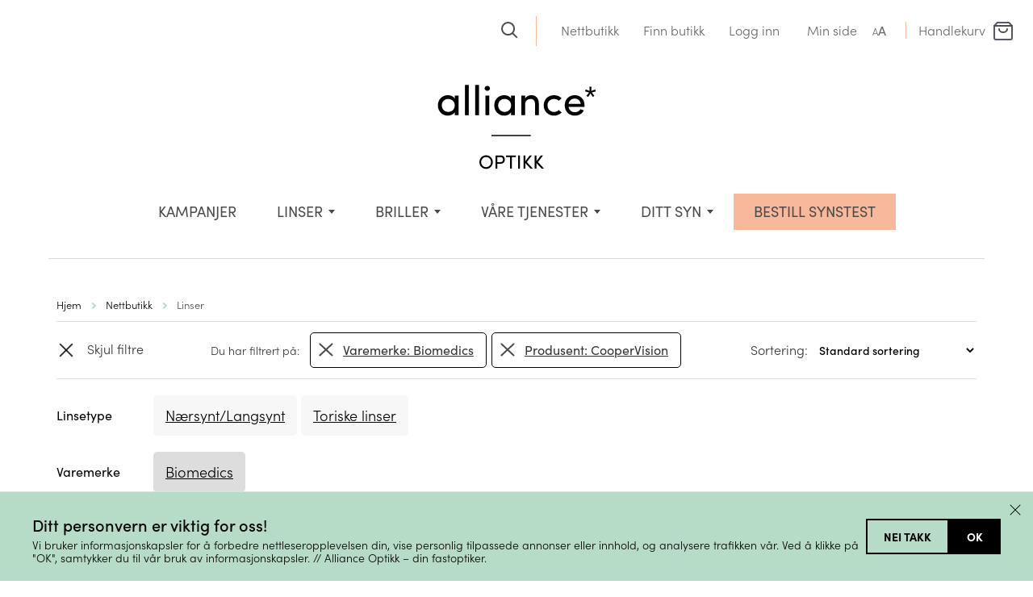

--- FILE ---
content_type: text/html; charset=UTF-8
request_url: https://allianceoptikk.no/nettbutikk/produkt-kategori/linser/?acf-varemerke=Biomedics&acf-brukstid=Dagslinser&acf-produsent=CooperVision&acf=1
body_size: 25787
content:

<!DOCTYPE html>
<html lang="en">
<head>
    <meta charset="utf-8">
    <meta http-equiv="X-UA-Compatible" content="IE=edge">
    <meta name="viewport" content="width=device-width, initial-scale=1">
    <link rel="shortcut icon" href="https://allianceoptikk.no/wp-content/themes/aliance_2021/images/favicon.ico">
		<style>
		/*
 * The Typekit service used to deliver this font or fonts for use on websites
 * is provided by Adobe and is subject to these Terms of Use
 * http://www.adobe.com/products/eulas/tou_typekit. For font license
 * information, see the list below.
 *
 * sofia-pro:
 *   - http://typekit.com/eulas/00000000000000007735f999
 *   - http://typekit.com/eulas/00000000000000007735f993
 *   - http://typekit.com/eulas/00000000000000007735f990
 *   - http://typekit.com/eulas/00000000000000007735f998
 *   - http://typekit.com/eulas/00000000000000007735f992
 *   - http://typekit.com/eulas/00000000000000007735f99b
 *   - http://typekit.com/eulas/00000000000000007735f98d
 *   - http://typekit.com/eulas/00000000000000007735f98c
 *
 * © 2009-2025 Adobe Systems Incorporated. All Rights Reserved.
 */
/*{"last_published":"2025-05-30 08:41:32 UTC"}*/

@import url("https://p.typekit.net/p.css?s=1&k=fcs0tbf&ht=tk&f=24539.24540.24543.24544.24545.24546.24547.24548&a=5812090&app=typekit&e=css");

@font-face {
font-family:"sofia-pro";
src:url("https://use.typekit.net/af/2ff9be/00000000000000007735f999/31/l?primer=7cdcb44be4a7db8877ffa5c0007b8dd865b3bbc383831fe2ea177f62257a9191&fvd=n7&v=3") format("woff2"),url("https://use.typekit.net/af/2ff9be/00000000000000007735f999/31/d?primer=7cdcb44be4a7db8877ffa5c0007b8dd865b3bbc383831fe2ea177f62257a9191&fvd=n7&v=3") format("woff"),url("https://use.typekit.net/af/2ff9be/00000000000000007735f999/31/a?primer=7cdcb44be4a7db8877ffa5c0007b8dd865b3bbc383831fe2ea177f62257a9191&fvd=n7&v=3") format("opentype");
font-display:auto;font-style:normal;font-weight:700;font-stretch:normal;
}

@font-face {
font-family:"sofia-pro";
src:url("https://use.typekit.net/af/fb921b/00000000000000007735f993/31/l?primer=7cdcb44be4a7db8877ffa5c0007b8dd865b3bbc383831fe2ea177f62257a9191&fvd=i7&v=3") format("woff2"),url("https://use.typekit.net/af/fb921b/00000000000000007735f993/31/d?primer=7cdcb44be4a7db8877ffa5c0007b8dd865b3bbc383831fe2ea177f62257a9191&fvd=i7&v=3") format("woff"),url("https://use.typekit.net/af/fb921b/00000000000000007735f993/31/a?primer=7cdcb44be4a7db8877ffa5c0007b8dd865b3bbc383831fe2ea177f62257a9191&fvd=i7&v=3") format("opentype");
font-display:auto;font-style:italic;font-weight:700;font-stretch:normal;
}

@font-face {
font-family:"sofia-pro";
src:url("https://use.typekit.net/af/da506f/00000000000000007735f990/31/l?primer=7cdcb44be4a7db8877ffa5c0007b8dd865b3bbc383831fe2ea177f62257a9191&fvd=n3&v=3") format("woff2"),url("https://use.typekit.net/af/da506f/00000000000000007735f990/31/d?primer=7cdcb44be4a7db8877ffa5c0007b8dd865b3bbc383831fe2ea177f62257a9191&fvd=n3&v=3") format("woff"),url("https://use.typekit.net/af/da506f/00000000000000007735f990/31/a?primer=7cdcb44be4a7db8877ffa5c0007b8dd865b3bbc383831fe2ea177f62257a9191&fvd=n3&v=3") format("opentype");
font-display:auto;font-style:normal;font-weight:300;font-stretch:normal;
}

@font-face {
font-family:"sofia-pro";
src:url("https://use.typekit.net/af/b11f1c/00000000000000007735f998/31/l?primer=7cdcb44be4a7db8877ffa5c0007b8dd865b3bbc383831fe2ea177f62257a9191&fvd=i3&v=3") format("woff2"),url("https://use.typekit.net/af/b11f1c/00000000000000007735f998/31/d?primer=7cdcb44be4a7db8877ffa5c0007b8dd865b3bbc383831fe2ea177f62257a9191&fvd=i3&v=3") format("woff"),url("https://use.typekit.net/af/b11f1c/00000000000000007735f998/31/a?primer=7cdcb44be4a7db8877ffa5c0007b8dd865b3bbc383831fe2ea177f62257a9191&fvd=i3&v=3") format("opentype");
font-display:auto;font-style:italic;font-weight:300;font-stretch:normal;
}

@font-face {
font-family:"sofia-pro";
src:url("https://use.typekit.net/af/742085/00000000000000007735f992/31/l?primer=7cdcb44be4a7db8877ffa5c0007b8dd865b3bbc383831fe2ea177f62257a9191&fvd=n5&v=3") format("woff2"),url("https://use.typekit.net/af/742085/00000000000000007735f992/31/d?primer=7cdcb44be4a7db8877ffa5c0007b8dd865b3bbc383831fe2ea177f62257a9191&fvd=n5&v=3") format("woff"),url("https://use.typekit.net/af/742085/00000000000000007735f992/31/a?primer=7cdcb44be4a7db8877ffa5c0007b8dd865b3bbc383831fe2ea177f62257a9191&fvd=n5&v=3") format("opentype");
font-display:auto;font-style:normal;font-weight:500;font-stretch:normal;
}

@font-face {
font-family:"sofia-pro";
src:url("https://use.typekit.net/af/e4b8d0/00000000000000007735f99b/31/l?primer=7cdcb44be4a7db8877ffa5c0007b8dd865b3bbc383831fe2ea177f62257a9191&fvd=i5&v=3") format("woff2"),url("https://use.typekit.net/af/e4b8d0/00000000000000007735f99b/31/d?primer=7cdcb44be4a7db8877ffa5c0007b8dd865b3bbc383831fe2ea177f62257a9191&fvd=i5&v=3") format("woff"),url("https://use.typekit.net/af/e4b8d0/00000000000000007735f99b/31/a?primer=7cdcb44be4a7db8877ffa5c0007b8dd865b3bbc383831fe2ea177f62257a9191&fvd=i5&v=3") format("opentype");
font-display:auto;font-style:italic;font-weight:500;font-stretch:normal;
}

@font-face {
font-family:"sofia-pro";
src:url("https://use.typekit.net/af/1fbf9b/00000000000000007735f98d/31/l?primer=7cdcb44be4a7db8877ffa5c0007b8dd865b3bbc383831fe2ea177f62257a9191&fvd=n4&v=3") format("woff2"),url("https://use.typekit.net/af/1fbf9b/00000000000000007735f98d/31/d?primer=7cdcb44be4a7db8877ffa5c0007b8dd865b3bbc383831fe2ea177f62257a9191&fvd=n4&v=3") format("woff"),url("https://use.typekit.net/af/1fbf9b/00000000000000007735f98d/31/a?primer=7cdcb44be4a7db8877ffa5c0007b8dd865b3bbc383831fe2ea177f62257a9191&fvd=n4&v=3") format("opentype");
font-display:auto;font-style:normal;font-weight:400;font-stretch:normal;
}

@font-face {
font-family:"sofia-pro";
src:url("https://use.typekit.net/af/a80b27/00000000000000007735f98c/31/l?primer=7cdcb44be4a7db8877ffa5c0007b8dd865b3bbc383831fe2ea177f62257a9191&fvd=i4&v=3") format("woff2"),url("https://use.typekit.net/af/a80b27/00000000000000007735f98c/31/d?primer=7cdcb44be4a7db8877ffa5c0007b8dd865b3bbc383831fe2ea177f62257a9191&fvd=i4&v=3") format("woff"),url("https://use.typekit.net/af/a80b27/00000000000000007735f98c/31/a?primer=7cdcb44be4a7db8877ffa5c0007b8dd865b3bbc383831fe2ea177f62257a9191&fvd=i4&v=3") format("opentype");
font-display:auto;font-style:italic;font-weight:400;font-stretch:normal;
}

.tk-sofia-pro { font-family: "sofia-pro",sans-serif; }

.first-payment-date {
    display: none !important;
}
	</style>

	<meta name="google-site-verification" content="kuJoURyGVoz9miCz-8Ed6i0gTyMDkLHxL6XTGDZqTDk" />
	<meta name="google-site-verification" content="doad5GWsPglmhBlMRyxiVkB1sTUAUvwF1_byBESydKY" />
	<meta name="facebook-domain-verification" content="1ry9hfp4i51jei0514av85ycg1zm1v" />

	
			<meta property="fb:pages" content="200529829988786" />
	


			<title>Linser - Alliance Optikk</title>
	
	<script>
        function resursConsoleLog(message, logLevel = 'INFO') {
            if (typeof rbFrontendData !== 'undefined') {
                const currentLogLevel = rbFrontendData.logLevel;
                if (currentLogLevel === 'DEBUG' || (currentLogLevel === 'INFO' && logLevel === 'INFO')) {
                    console.log(message);
                }
            }
        }
    </script><meta name='robots' content='index, follow, max-image-preview:large, max-snippet:-1, max-video-preview:-1' />
	<style>img:is([sizes="auto" i], [sizes^="auto," i]) { contain-intrinsic-size: 3000px 1500px }</style>
	
	<!-- This site is optimized with the Yoast SEO plugin v26.0 - https://yoast.com/wordpress/plugins/seo/ -->
	<title>Linser - Alliance Optikk</title>
	<link rel="canonical" href="https://allianceoptikk.no/nettbutikk/produkt-kategori/linser/" />
	<meta property="og:locale" content="nb_NO" />
	<meta property="og:type" content="article" />
	<meta property="og:title" content="Linser - Alliance Optikk" />
	<meta property="og:url" content="https://allianceoptikk.no/nettbutikk/produkt-kategori/linser/" />
	<meta property="og:site_name" content="Alliance Optikk" />
	<meta name="twitter:card" content="summary_large_image" />
	<script type="application/ld+json" class="yoast-schema-graph">{"@context":"https://schema.org","@graph":[{"@type":"CollectionPage","@id":"https://allianceoptikk.no/nettbutikk/produkt-kategori/linser/","url":"https://allianceoptikk.no/nettbutikk/produkt-kategori/linser/","name":"Linser - Alliance Optikk","isPartOf":{"@id":"https://allianceoptikk.no/#website"},"primaryImageOfPage":{"@id":"https://allianceoptikk.no/nettbutikk/produkt-kategori/linser/#primaryimage"},"image":{"@id":"https://allianceoptikk.no/nettbutikk/produkt-kategori/linser/#primaryimage"},"thumbnailUrl":"https://allianceoptikk.no/wp-content/uploads/2020/11/Biomedics-1day-extra-toric-daglinser-allianceoptikk.webp","breadcrumb":{"@id":"https://allianceoptikk.no/nettbutikk/produkt-kategori/linser/#breadcrumb"},"inLanguage":"nb-NO"},{"@type":"ImageObject","inLanguage":"nb-NO","@id":"https://allianceoptikk.no/nettbutikk/produkt-kategori/linser/#primaryimage","url":"https://allianceoptikk.no/wp-content/uploads/2020/11/Biomedics-1day-extra-toric-daglinser-allianceoptikk.webp","contentUrl":"https://allianceoptikk.no/wp-content/uploads/2020/11/Biomedics-1day-extra-toric-daglinser-allianceoptikk.webp","width":1000,"height":1000,"caption":"Biomedics 1 day extra"},{"@type":"BreadcrumbList","@id":"https://allianceoptikk.no/nettbutikk/produkt-kategori/linser/#breadcrumb","itemListElement":[{"@type":"ListItem","position":1,"name":"Home","item":"https://allianceoptikk.no/"},{"@type":"ListItem","position":2,"name":"Linser"}]},{"@type":"WebSite","@id":"https://allianceoptikk.no/#website","url":"https://allianceoptikk.no/","name":"Alliance Optikk","description":"Alliance Optikk er en landsdekkende optiker kjede med 75 butikker. Bestill synstest på nett. Vi tar vare på ditt syn og dine øyne. Kjøp dine briller, solbriller og linser hos din fastoptiker.","potentialAction":[{"@type":"SearchAction","target":{"@type":"EntryPoint","urlTemplate":"https://allianceoptikk.no/?s={search_term_string}"},"query-input":{"@type":"PropertyValueSpecification","valueRequired":true,"valueName":"search_term_string"}}],"inLanguage":"nb-NO"}]}</script>
	<!-- / Yoast SEO plugin. -->


<link href='//hb.wpmucdn.com' rel='preconnect' />
<link rel='stylesheet' id='dhwc-brand-slider-css' href='https://allianceoptikk.no/wp-content/plugins/dhwc-ajax/includes/dhwc-brand/assets/css/brand-slider.css?ver=6.8.3' type='text/css' media='all' />
<link rel='stylesheet' id='appex_consent_banner_styles-css' href='https://allianceoptikk.no/wp-content/plugins/wpplugin-appex-wordpress-master/assets/css/appex-consent-banner.css?ver=1759471891' type='text/css' media='all' />
<link rel='stylesheet' id='bs_bootstrap-css' href='https://allianceoptikk.no/wp-content/plugins/bootstrap-shortcodes/css/bootstrap.css?ver=6.8.3' type='text/css' media='all' />
<link rel='stylesheet' id='bs_shortcodes-css' href='https://allianceoptikk.no/wp-content/plugins/bootstrap-shortcodes/css/shortcodes.css?ver=6.8.3' type='text/css' media='all' />
<link rel='stylesheet' id='font-awesome-css' href='https://allianceoptikk.no/wp-content/plugins/advanced-product-labels-for-woocommerce/berocket/assets/css/font-awesome.min.css?ver=6.8.3' type='text/css' media='all' />
<link rel='stylesheet' id='berocket_products_label_style-css' href='https://allianceoptikk.no/wp-content/plugins/advanced-product-labels-for-woocommerce/css/frontend.css?ver=1.2.9.1' type='text/css' media='all' />
<style id='berocket_products_label_style-inline-css' type='text/css'>

        .berocket_better_labels:before,
        .berocket_better_labels:after {
            clear: both;
            content: " ";
            display: block;
        }
        .berocket_better_labels.berocket_better_labels_image {
            position: absolute!important;
            top: 0px!important;
            bottom: 0px!important;
            left: 0px!important;
            right: 0px!important;
            pointer-events: none;
        }
        .berocket_better_labels.berocket_better_labels_image * {
            pointer-events: none;
        }
        .berocket_better_labels.berocket_better_labels_image img,
        .berocket_better_labels.berocket_better_labels_image .fa,
        .berocket_better_labels.berocket_better_labels_image .berocket_color_label,
        .berocket_better_labels.berocket_better_labels_image .berocket_image_background,
        .berocket_better_labels .berocket_better_labels_line .br_alabel,
        .berocket_better_labels .berocket_better_labels_line .br_alabel span {
            pointer-events: all;
        }
        .berocket_better_labels .berocket_color_label,
        .br_alabel .berocket_color_label {
            width: 100%;
            height: 100%;
            display: block;
        }
        .berocket_better_labels .berocket_better_labels_position_left {
            text-align:left;
            float: left;
            clear: left;
        }
        .berocket_better_labels .berocket_better_labels_position_center {
            text-align:center;
        }
        .berocket_better_labels .berocket_better_labels_position_right {
            text-align:right;
            float: right;
            clear: right;
        }
        .berocket_better_labels.berocket_better_labels_label {
            clear: both
        }
        .berocket_better_labels .berocket_better_labels_line {
            line-height: 1px;
        }
        .berocket_better_labels.berocket_better_labels_label .berocket_better_labels_line {
            clear: none;
        }
        .berocket_better_labels .berocket_better_labels_position_left .berocket_better_labels_line {
            clear: left;
        }
        .berocket_better_labels .berocket_better_labels_position_right .berocket_better_labels_line {
            clear: right;
        }
        .berocket_better_labels .berocket_better_labels_line .br_alabel {
            display: inline-block;
            position: relative;
            top: 0!important;
            left: 0!important;
            right: 0!important;
            line-height: 1px;
        }.berocket_better_labels .berocket_better_labels_position {
                display: flex;
                flex-direction: column;
            }
            .berocket_better_labels .berocket_better_labels_position.berocket_better_labels_position_left {
                align-items: start;
            }
            .berocket_better_labels .berocket_better_labels_position.berocket_better_labels_position_right {
                align-items: end;
            }
            .rtl .berocket_better_labels .berocket_better_labels_position.berocket_better_labels_position_left {
                align-items: end;
            }
            .rtl .berocket_better_labels .berocket_better_labels_position.berocket_better_labels_position_right {
                align-items: start;
            }
            .berocket_better_labels .berocket_better_labels_position.berocket_better_labels_position_center {
                align-items: center;
            }
            .berocket_better_labels .berocket_better_labels_position .berocket_better_labels_inline {
                display: flex;
                align-items: start;
            }
</style>
<link rel='stylesheet' id='wc-blocks-integration-css' href='https://allianceoptikk.no/wp-content/plugins/woocommerce-subscriptions/build/index.css?ver=8.3.0' type='text/css' media='all' />
<link rel='stylesheet' id='afreg-front-css-css' href='https://allianceoptikk.no/wp-content/plugins/user-registration-plugin-for-woocommerce/front/css/afreg_front.css?ver=1.0' type='text/css' media='all' />
<link rel='stylesheet' id='color-spectrum-css-css' href='https://allianceoptikk.no/wp-content/plugins/user-registration-plugin-for-woocommerce/front/css/afreg_color_spectrum.css?ver=1.0' type='text/css' media='all' />
<style id='classic-theme-styles-inline-css' type='text/css'>
/*! This file is auto-generated */
.wp-block-button__link{color:#fff;background-color:#32373c;border-radius:9999px;box-shadow:none;text-decoration:none;padding:calc(.667em + 2px) calc(1.333em + 2px);font-size:1.125em}.wp-block-file__button{background:#32373c;color:#fff;text-decoration:none}
</style>
<style id='global-styles-inline-css' type='text/css'>
:root{--wp--preset--aspect-ratio--square: 1;--wp--preset--aspect-ratio--4-3: 4/3;--wp--preset--aspect-ratio--3-4: 3/4;--wp--preset--aspect-ratio--3-2: 3/2;--wp--preset--aspect-ratio--2-3: 2/3;--wp--preset--aspect-ratio--16-9: 16/9;--wp--preset--aspect-ratio--9-16: 9/16;--wp--preset--color--black: #000000;--wp--preset--color--cyan-bluish-gray: #abb8c3;--wp--preset--color--white: #ffffff;--wp--preset--color--pale-pink: #f78da7;--wp--preset--color--vivid-red: #cf2e2e;--wp--preset--color--luminous-vivid-orange: #ff6900;--wp--preset--color--luminous-vivid-amber: #fcb900;--wp--preset--color--light-green-cyan: #7bdcb5;--wp--preset--color--vivid-green-cyan: #00d084;--wp--preset--color--pale-cyan-blue: #8ed1fc;--wp--preset--color--vivid-cyan-blue: #0693e3;--wp--preset--color--vivid-purple: #9b51e0;--wp--preset--gradient--vivid-cyan-blue-to-vivid-purple: linear-gradient(135deg,rgba(6,147,227,1) 0%,rgb(155,81,224) 100%);--wp--preset--gradient--light-green-cyan-to-vivid-green-cyan: linear-gradient(135deg,rgb(122,220,180) 0%,rgb(0,208,130) 100%);--wp--preset--gradient--luminous-vivid-amber-to-luminous-vivid-orange: linear-gradient(135deg,rgba(252,185,0,1) 0%,rgba(255,105,0,1) 100%);--wp--preset--gradient--luminous-vivid-orange-to-vivid-red: linear-gradient(135deg,rgba(255,105,0,1) 0%,rgb(207,46,46) 100%);--wp--preset--gradient--very-light-gray-to-cyan-bluish-gray: linear-gradient(135deg,rgb(238,238,238) 0%,rgb(169,184,195) 100%);--wp--preset--gradient--cool-to-warm-spectrum: linear-gradient(135deg,rgb(74,234,220) 0%,rgb(151,120,209) 20%,rgb(207,42,186) 40%,rgb(238,44,130) 60%,rgb(251,105,98) 80%,rgb(254,248,76) 100%);--wp--preset--gradient--blush-light-purple: linear-gradient(135deg,rgb(255,206,236) 0%,rgb(152,150,240) 100%);--wp--preset--gradient--blush-bordeaux: linear-gradient(135deg,rgb(254,205,165) 0%,rgb(254,45,45) 50%,rgb(107,0,62) 100%);--wp--preset--gradient--luminous-dusk: linear-gradient(135deg,rgb(255,203,112) 0%,rgb(199,81,192) 50%,rgb(65,88,208) 100%);--wp--preset--gradient--pale-ocean: linear-gradient(135deg,rgb(255,245,203) 0%,rgb(182,227,212) 50%,rgb(51,167,181) 100%);--wp--preset--gradient--electric-grass: linear-gradient(135deg,rgb(202,248,128) 0%,rgb(113,206,126) 100%);--wp--preset--gradient--midnight: linear-gradient(135deg,rgb(2,3,129) 0%,rgb(40,116,252) 100%);--wp--preset--font-size--small: 13px;--wp--preset--font-size--medium: 20px;--wp--preset--font-size--large: 36px;--wp--preset--font-size--x-large: 42px;--wp--preset--spacing--20: 0.44rem;--wp--preset--spacing--30: 0.67rem;--wp--preset--spacing--40: 1rem;--wp--preset--spacing--50: 1.5rem;--wp--preset--spacing--60: 2.25rem;--wp--preset--spacing--70: 3.38rem;--wp--preset--spacing--80: 5.06rem;--wp--preset--shadow--natural: 6px 6px 9px rgba(0, 0, 0, 0.2);--wp--preset--shadow--deep: 12px 12px 50px rgba(0, 0, 0, 0.4);--wp--preset--shadow--sharp: 6px 6px 0px rgba(0, 0, 0, 0.2);--wp--preset--shadow--outlined: 6px 6px 0px -3px rgba(255, 255, 255, 1), 6px 6px rgba(0, 0, 0, 1);--wp--preset--shadow--crisp: 6px 6px 0px rgba(0, 0, 0, 1);}:where(.is-layout-flex){gap: 0.5em;}:where(.is-layout-grid){gap: 0.5em;}body .is-layout-flex{display: flex;}.is-layout-flex{flex-wrap: wrap;align-items: center;}.is-layout-flex > :is(*, div){margin: 0;}body .is-layout-grid{display: grid;}.is-layout-grid > :is(*, div){margin: 0;}:where(.wp-block-columns.is-layout-flex){gap: 2em;}:where(.wp-block-columns.is-layout-grid){gap: 2em;}:where(.wp-block-post-template.is-layout-flex){gap: 1.25em;}:where(.wp-block-post-template.is-layout-grid){gap: 1.25em;}.has-black-color{color: var(--wp--preset--color--black) !important;}.has-cyan-bluish-gray-color{color: var(--wp--preset--color--cyan-bluish-gray) !important;}.has-white-color{color: var(--wp--preset--color--white) !important;}.has-pale-pink-color{color: var(--wp--preset--color--pale-pink) !important;}.has-vivid-red-color{color: var(--wp--preset--color--vivid-red) !important;}.has-luminous-vivid-orange-color{color: var(--wp--preset--color--luminous-vivid-orange) !important;}.has-luminous-vivid-amber-color{color: var(--wp--preset--color--luminous-vivid-amber) !important;}.has-light-green-cyan-color{color: var(--wp--preset--color--light-green-cyan) !important;}.has-vivid-green-cyan-color{color: var(--wp--preset--color--vivid-green-cyan) !important;}.has-pale-cyan-blue-color{color: var(--wp--preset--color--pale-cyan-blue) !important;}.has-vivid-cyan-blue-color{color: var(--wp--preset--color--vivid-cyan-blue) !important;}.has-vivid-purple-color{color: var(--wp--preset--color--vivid-purple) !important;}.has-black-background-color{background-color: var(--wp--preset--color--black) !important;}.has-cyan-bluish-gray-background-color{background-color: var(--wp--preset--color--cyan-bluish-gray) !important;}.has-white-background-color{background-color: var(--wp--preset--color--white) !important;}.has-pale-pink-background-color{background-color: var(--wp--preset--color--pale-pink) !important;}.has-vivid-red-background-color{background-color: var(--wp--preset--color--vivid-red) !important;}.has-luminous-vivid-orange-background-color{background-color: var(--wp--preset--color--luminous-vivid-orange) !important;}.has-luminous-vivid-amber-background-color{background-color: var(--wp--preset--color--luminous-vivid-amber) !important;}.has-light-green-cyan-background-color{background-color: var(--wp--preset--color--light-green-cyan) !important;}.has-vivid-green-cyan-background-color{background-color: var(--wp--preset--color--vivid-green-cyan) !important;}.has-pale-cyan-blue-background-color{background-color: var(--wp--preset--color--pale-cyan-blue) !important;}.has-vivid-cyan-blue-background-color{background-color: var(--wp--preset--color--vivid-cyan-blue) !important;}.has-vivid-purple-background-color{background-color: var(--wp--preset--color--vivid-purple) !important;}.has-black-border-color{border-color: var(--wp--preset--color--black) !important;}.has-cyan-bluish-gray-border-color{border-color: var(--wp--preset--color--cyan-bluish-gray) !important;}.has-white-border-color{border-color: var(--wp--preset--color--white) !important;}.has-pale-pink-border-color{border-color: var(--wp--preset--color--pale-pink) !important;}.has-vivid-red-border-color{border-color: var(--wp--preset--color--vivid-red) !important;}.has-luminous-vivid-orange-border-color{border-color: var(--wp--preset--color--luminous-vivid-orange) !important;}.has-luminous-vivid-amber-border-color{border-color: var(--wp--preset--color--luminous-vivid-amber) !important;}.has-light-green-cyan-border-color{border-color: var(--wp--preset--color--light-green-cyan) !important;}.has-vivid-green-cyan-border-color{border-color: var(--wp--preset--color--vivid-green-cyan) !important;}.has-pale-cyan-blue-border-color{border-color: var(--wp--preset--color--pale-cyan-blue) !important;}.has-vivid-cyan-blue-border-color{border-color: var(--wp--preset--color--vivid-cyan-blue) !important;}.has-vivid-purple-border-color{border-color: var(--wp--preset--color--vivid-purple) !important;}.has-vivid-cyan-blue-to-vivid-purple-gradient-background{background: var(--wp--preset--gradient--vivid-cyan-blue-to-vivid-purple) !important;}.has-light-green-cyan-to-vivid-green-cyan-gradient-background{background: var(--wp--preset--gradient--light-green-cyan-to-vivid-green-cyan) !important;}.has-luminous-vivid-amber-to-luminous-vivid-orange-gradient-background{background: var(--wp--preset--gradient--luminous-vivid-amber-to-luminous-vivid-orange) !important;}.has-luminous-vivid-orange-to-vivid-red-gradient-background{background: var(--wp--preset--gradient--luminous-vivid-orange-to-vivid-red) !important;}.has-very-light-gray-to-cyan-bluish-gray-gradient-background{background: var(--wp--preset--gradient--very-light-gray-to-cyan-bluish-gray) !important;}.has-cool-to-warm-spectrum-gradient-background{background: var(--wp--preset--gradient--cool-to-warm-spectrum) !important;}.has-blush-light-purple-gradient-background{background: var(--wp--preset--gradient--blush-light-purple) !important;}.has-blush-bordeaux-gradient-background{background: var(--wp--preset--gradient--blush-bordeaux) !important;}.has-luminous-dusk-gradient-background{background: var(--wp--preset--gradient--luminous-dusk) !important;}.has-pale-ocean-gradient-background{background: var(--wp--preset--gradient--pale-ocean) !important;}.has-electric-grass-gradient-background{background: var(--wp--preset--gradient--electric-grass) !important;}.has-midnight-gradient-background{background: var(--wp--preset--gradient--midnight) !important;}.has-small-font-size{font-size: var(--wp--preset--font-size--small) !important;}.has-medium-font-size{font-size: var(--wp--preset--font-size--medium) !important;}.has-large-font-size{font-size: var(--wp--preset--font-size--large) !important;}.has-x-large-font-size{font-size: var(--wp--preset--font-size--x-large) !important;}
:where(.wp-block-post-template.is-layout-flex){gap: 1.25em;}:where(.wp-block-post-template.is-layout-grid){gap: 1.25em;}
:where(.wp-block-columns.is-layout-flex){gap: 2em;}:where(.wp-block-columns.is-layout-grid){gap: 2em;}
:root :where(.wp-block-pullquote){font-size: 1.5em;line-height: 1.6;}
</style>
<style id='dominant-color-styles-inline-css' type='text/css'>
img[data-dominant-color]:not(.has-transparency) { background-color: var(--dominant-color); }
</style>
<link rel='stylesheet' id='custom_table-css' href='https://allianceoptikk.no/wp-content/plugins/lens_cart/css/custom_table.css?ver=6.8.3' type='text/css' media='all' />
<link rel='stylesheet' id='lbwps-styles-photoswipe5-main-css' href='https://allianceoptikk.no/wp-content/plugins/lightbox-photoswipe/assets/ps5/styles/main.css?ver=5.7.3' type='text/css' media='all' />
<style id='woocommerce-inline-inline-css' type='text/css'>
.woocommerce form .form-row .required { visibility: visible; }
</style>
<link rel='stylesheet' id='dhwc-ajax-css' href='https://allianceoptikk.no/wp-content/plugins/dhwc-ajax/assets/css/style.css?ver=1.3.5' type='text/css' media='all' />
<style id='rb-costlist-css-inline-css' type='text/css'>
/**
 * Copyright © Resurs Bank AB. All rights reserved.
 * See LICENSE for license details.
 */

.rb-ps-cl {
    border: 1px solid #abb6c2;
    border-radius: 5px;
    color: #343a40;
    font-size: 14px;
    font-family: 'Montserrat', Helvetica, Arial, sans-serif;
    line-height: 21px;
    overflow-wrap: break-word;
    background-color: white;
    padding: 10px;
}

/** Expander */
.rb-ps-cl-expander {
    cursor: pointer;
    display: flex;
    font-size: 24px;
    font-weight: 700;
    font-family: 'Montserrat', Helvetica, Arial, sans-serif;
    color: rgba(30, 83, 206, 0.8);
}

.rb-ps-cl-expander-icon {
    margin-left: auto;
}

.rb-ps-cl-expander-icon {
    transform: rotate(90deg);
    /*transition: transform 0.4s ease;*/
}

.rb-ps-cl.expanded .rb-ps-cl-expander-icon {
    transform: rotate(-90deg);
}

.rb-ps-cl-content {
    overflow: hidden;
    /*transition: max-height 0.4s ease;*/
    max-height: 0;
}

.rb-ps-cl.expanded .rb-ps-cl-content {
    max-height: 100%;
}

/** Content */
.rb-ps-cl-info {
    font-size: 12px;
    color: #5e6974;
}

.rb-ps-cl-title {
    font-weight: 700;
}

.rb-ps-cl-bold {
    font-weight: 700;
}

.rb-ps-cl-row-wrapper {
    display:none;
}

.rb-ps-cl-row-wrapper.expanded {
    display: block;
}

.rb-ps-cl-row {
    box-sizing: border-box;
    display: flex;
    justify-content: space-between;
    align-items: center;
    padding: 0;
}

.rb-ps-cl-row p {
    margin: 0;
}

.rb-ps-cl-row.rb-ps-cl-title p:first-child {
    text-align: left;
}

.rb-ps-cl-row.rb-ps-cl-title p:last-child {
    text-align: right;
}
.rb-ps-cl-section {
    padding:0.8em 0.5em;
}
.rb-ps-cl-section.expanded {
    border:0.2em solid rgba(0, 155, 145, 0.8);
    border-radius: 0.5em;
}

.rb-ps-cl-section:not(.expanded) {
    cursor: pointer;
}

.rb-ps-cl-section:not(:first-child) {
    border-top: 1px solid #ccc;
}
.rb-ps-cl-section:first-child {
    padding-top:calc(0.8em + 2px);
}

.rb-ps-cl-section.expanded:not(:first-child) {
    border-top:0.2em solid rgba(0, 155, 145, 0.8);
}

.rb-ps-cl-section.expanded + .rb-ps-cl-section {
    border:none;
}

</style>
<style id='rb-pp-styles-inline-css' type='text/css'>
/**
 * Copyright © Resurs Bank AB. All rights reserved.
 * See LICENSE for license details.
 */ .rb-pp {
    font-family: 'ResursSans-Regular', Arial, sans-serif;
    text-decoration: none;
    margin-top: 25px;
    position: relative;
} /** Read More Link */
.rb-pp .rb-rm {
    margin-left: auto;
} /* Content area. */
.rb-pp-content {
    z-index: 997;
} /* Logo */
.rb-pp-logo-container {
    margin-left: 5px;
} .rb-pp-logo-container svg {
    height: 1em;
    width: auto;
} /* Error message. */
.rb-pp-error {
    color: #d00;
    padding-bottom: 1em;
    padding-top: 1em;
    margin-top: 1em;
    text-align:center;
    border: 0.2em solid #d00;
    border-radius: 0.5em;
} /* Info text. */
.rb-pp-info {
    margin-bottom: 7px;
    display: flex;
    background-color: #e4fdf7;
    padding: 15px;
} /* Cost calculation. */
.rb-pp-starting-at {
    margin-bottom: 7px;
} .rb-pp-cost-row {
    margin-bottom: 0.2em;
    opacity: 0.5;
} .rb-pp-total-cost {
    margin-bottom: 7px;
    opacity: 0.5;
} /* AJAX loader overlay. */
.rb-pp-overlay {
    background-color: #fff;
    opacity: 0.8;
    position: absolute;
    z-index: 998;
    width: 100%;
    height: 100%;
} /* AJAX loader. */
.rb-pp-loader {
    position: absolute;
    z-index: 999;
    margin: 25px 0 0 90px;
} /* Spinning animation for AJAX loader. */
.rb-pp-spinner {
    width: 40px;
    height: 40px;
    position: relative;
} .rb-pp-circular {
    animation: rotate 2s linear infinite;
    height: 100%;
    transform-origin: center center;
    width: 100%;
    position: absolute;
    top: 0;
    bottom: 0;
    left: 0;
    right: 0;
    margin: auto;
} .rb-pp-path {
    stroke-dasharray: 1, 200;
    stroke-dashoffset: 0;
    animation: dash 1.5s ease-in-out infinite, color 6s ease-in-out infinite;
    stroke-linecap: round;
    stroke: #3498db;
    stroke-width: 6px;
} @keyframes rotate {
    100% {
        transform: rotate(360deg);
    }
} @keyframes dash {
    0% {
        stroke-dasharray: 1, 200;
        stroke-dashoffset: 0;
    }
    50% {
        stroke-dasharray: 89, 200;
        stroke-dashoffset: -35px;
    }
    100% {
        stroke-dasharray: 89, 200;
        stroke-dashoffset: -124px;
    }
} @keyframes color {
    100%, 0% {
        stroke: #3498db;
    }
    40% {
        stroke: #3498db;
    }
    66% {
        stroke: #3498db;
    }
    80%, 90% {
        stroke: #3498db;
    }
}

</style>
<style id='rb-pp-css-extra-inline-css' type='text/css'>
  .rb-usp {
	display: block;
	background-color: rgba(0, 155, 145, 0.8);
	border-radius: 4px;
	padding: 10px;
	color: #fff;
	margin: 0 0 15px 0;
  }
  .rb-ps-cl-container {
    margin-bottom: 10px;
  }
</style>
<style id='rb-read-more-style-inline-css' type='text/css'>
/**
 * Copyright © Resurs Bank AB. All rights reserved.
 * See LICENSE for license details.
 */ .rb-rm-link div {
    font-family: 'ResursSans-Regular', Arial, sans-serif;
    cursor: pointer;
    text-decoration: underline;
} .rb-rm-background {
    z-index: 999;
    position: fixed;
    left: 0;
    top: 0;
    width: 100%;
    height: 100%;
    background-color: #000;
    opacity: 0.7;
} .rb-rm-iframe-container {
    display: flex;
    justify-content: center;
    z-index: 999999;
    position: fixed;
    left: 50%;
    top: 50%;
    width: 100%;
    max-width: 95vw;
    max-height: 90vh;
    transform: translate(-50%, -50%);
} .rb-rm-iframe {
    width: 95vw;
    height: 90vh;
    border: 0;
    -moz-border-radius: 2%;
    -webkit-border-radius: 2%;
    border-radius: 2%;
    overflow: hidden;
} .rb-rm-close {
    cursor: pointer;
    position: absolute;
    top: 0;
    right: 20px;
    font-size: 24px;
    z-index: 10;
    padding: 5px;
    color: #dc0c0c;
}

</style>
<link rel='stylesheet' id='brands-styles-css' href='https://allianceoptikk.no/wp-content/plugins/woocommerce/assets/css/brands.css?ver=9.8.5' type='text/css' media='all' />
<link rel='stylesheet' id='owl-css' href='https://allianceoptikk.no/wp-content/themes/aliance_2021/css/owl.carousel.min.css?ver=6.8.3' type='text/css' media='all' />
<link rel='stylesheet' id='bootstrap_css-css' href='https://allianceoptikk.no/wp-content/themes/aliance_2021/css/bootstrap.min.css?ver=6.8.3' type='text/css' media='all' />
<link rel='stylesheet' id='theme-css' href='https://allianceoptikk.no/wp-content/themes/aliance_2021/css/theme.css?ver=1.2' type='text/css' media='all' />
<link rel='stylesheet' id='custom-css' href='https://allianceoptikk.no/wp-content/themes/aliance_2021/css/custom.css?ver=1768891764' type='text/css' media='all' />
<link rel='stylesheet' id='woo-vipps-recurring-css' href='https://allianceoptikk.no/wp-content/plugins/vipps-recurring-payments-gateway-for-woocommerce/assets/build/main.css?ver=1748511964' type='text/css' media='all' />
<link rel='stylesheet' id='select2-css' href='https://allianceoptikk.no/wp-content/plugins/woocommerce/assets/css/select2.css?ver=9.8.5' type='text/css' media='all' />
<link rel='stylesheet' id='woovr-frontend-css' href='https://allianceoptikk.no/wp-content/plugins/wpc-variations-radio-buttons/assets/css/frontend.css?ver=3.6.1' type='text/css' media='all' />
<link rel='stylesheet' id='diller-loyalty-css' href='https://allianceoptikk.no/wp-content/plugins/diller-loyalty/assets/css/diller-loyalty-bundle-public.css?ver=2.4.6' type='text/css' media='all' />
<style id='diller-store-styles-inline-css' type='text/css'>
:root{--diller-buttons-background-color: #90b3c7; --diller-buttons-background-color-hover: #a7c3d3; --diller-membership_progress_bar-background-color: #90b3c7;}
</style>
<script type="text/javascript" id="appex_consent_banner_script-js-extra">
/* <![CDATA[ */
var appexConsentBannerConfig = {"declineFrequency":"15"};
/* ]]> */
</script>
<script type="text/javascript" src="https://allianceoptikk.no/wp-content/plugins/wpplugin-appex-wordpress-master/assets/js/appex-consent-banner.js?ver=1759471891" id="appex_consent_banner_script-js"></script>
<script type="text/javascript" src="https://allianceoptikk.no/wp-includes/js/jquery/jquery.min.js?ver=3.7.1" id="jquery-core-js"></script>
<script type="text/javascript" src="https://allianceoptikk.no/wp-includes/js/jquery/jquery-migrate.min.js?ver=3.4.1" id="jquery-migrate-js"></script>
<script type="text/javascript" src="https://allianceoptikk.no/wp-content/plugins/bootstrap-shortcodes/js/bootstrap.js?ver=6.8.3" id="bs_bootstrap-js"></script>
<script type="text/javascript" src="https://allianceoptikk.no/wp-content/plugins/bootstrap-shortcodes/js/init.js?ver=6.8.3" id="bs_init-js"></script>
<script type="text/javascript" src="https://allianceoptikk.no/wp-content/plugins/user-registration-plugin-for-woocommerce/front/js/afreg_front.js?ver=1.0" id="afreg-front-js-js"></script>
<script type="text/javascript" src="https://allianceoptikk.no/wp-content/plugins/user-registration-plugin-for-woocommerce/front/js/afreg_color_spectrum.js?ver=1.0" id="color-spectrum-js-js"></script>
<script type="text/javascript" src="https://allianceoptikk.no/wp-content/plugins/woocommerce/assets/js/jquery-blockui/jquery.blockUI.min.js?ver=2.7.0-wc.9.8.5" id="jquery-blockui-js" defer="defer" data-wp-strategy="defer"></script>
<script type="text/javascript" id="wc-add-to-cart-js-extra">
/* <![CDATA[ */
var wc_add_to_cart_params = {"ajax_url":"\/wp-admin\/admin-ajax.php","wc_ajax_url":"\/?wc-ajax=%%endpoint%%","i18n_view_cart":"Vis handlekurv","cart_url":"https:\/\/allianceoptikk.no\/kassen\/","is_cart":"","cart_redirect_after_add":"yes"};
/* ]]> */
</script>
<script type="text/javascript" src="https://allianceoptikk.no/wp-content/plugins/woocommerce/assets/js/frontend/add-to-cart.min.js?ver=9.8.5" id="wc-add-to-cart-js" defer="defer" data-wp-strategy="defer"></script>
<script type="text/javascript" src="https://allianceoptikk.no/wp-content/plugins/woocommerce/assets/js/js-cookie/js.cookie.min.js?ver=2.1.4-wc.9.8.5" id="js-cookie-js" defer="defer" data-wp-strategy="defer"></script>
<script type="text/javascript" id="woocommerce-js-extra">
/* <![CDATA[ */
var woocommerce_params = {"ajax_url":"\/wp-admin\/admin-ajax.php","wc_ajax_url":"\/?wc-ajax=%%endpoint%%","i18n_password_show":"Vis passord","i18n_password_hide":"Skjul passord"};
/* ]]> */
</script>
<script type="text/javascript" src="https://allianceoptikk.no/wp-content/plugins/woocommerce/assets/js/frontend/woocommerce.min.js?ver=9.8.5" id="woocommerce-js" defer="defer" data-wp-strategy="defer"></script>
<script type="text/javascript" id="rb-costlist-js-js-after">
/* <![CDATA[ */
/**
 * Keeps track of "Read More" links an initiate them.
 */
class Resursbank_CostList {
    'use strict';

    /**
     * Container to look for "Read More" links in.
     *
     * @type {HTMLElement}
     */
    el = null;

    /**
     * Safely override pre-defined functions and properties using the supplied
     * overrides parameter. Example:
     *
     * { "getUrl": function () { // Custom code to get URL } }
     *
     * This allows for complex implementations where things like inputs, error
     * handlers, loaders etc. are unknown variables.
     *
     * @param {HTMLElement} el
     * @param {{}} overrides
     */
    constructor(
        el,
        overrides = {}
    ) {
        // If container element does not exist, warn in console and exit.
        if (!el) {
            console.warn('Failed to find read more links container element.');
            return;
        }

        this.el = el;

        for (const [key, value] of Object.entries(overrides)) {
            if (typeof this[key] === typeof value) {
                this[key] = value;
            } else {
                console.warn('Failed to overwrite ' + key + ', type mismatch.');
            }
        }
    }

    /**
     * Observe container element for mutations, and setup "Read More" links.
     * This is useful for dynamic content.
     */
    setupObserveContainer() {
        try {
            const observer = new MutationObserver((mutations) => {
                mutations.forEach((mutation) => {
                    if (mutation.addedNodes.length) {
                        this.setupExpander();
                        this.setupRowExpander();
                    }
                });
            });

            observer.observe(this.el, {
                childList: true,
                subtree: true
            });
        } catch (e) {
            this.errorHandler(e);
        }
    }

    /**
     * Setup click event for "Read More" link.
     */
    setupExpander() {
        try {
            // Find all elements with class "rb-ps-cl" in the container.
            this.el.querySelectorAll('.rb-ps-cl').forEach((el) => {
                let paymentMethod = el.getAttribute('data-payment-method');

                // Set onclick of rb-rm-link to show the iframe.
                el.querySelector('.rb-ps-cl-expander').onclick = () => {
                    this.toggleExpansion(paymentMethod);
                };
            });
        } catch (e) {
            this.errorHandler(e);
        }
    }

    /**
     * Set up expansion of individual rows.
     */
    setupRowExpander() {
        try {
            // Set first section of each payment method's block to be expanded.
            this.el.querySelectorAll('.rb-ps-cl').forEach((el) => {
                let paymentMethod = el.getAttribute('data-payment-method');
                this.activateFirstSection(paymentMethod);

                // Set up expansion of sections.
                el.querySelectorAll('.rb-ps-cl-section').forEach((el) => {
                    el.onclick = () => {
                        this.el.querySelectorAll('.rb-ps-cl-section').forEach((el) => {
                            el.classList.remove('expanded');
                        });
                        this.el.querySelectorAll('.rb-ps-cl-row-wrapper').forEach((el) => {
                            el.classList.remove('expanded');
                        });
                        el.classList.add('expanded');
                        el.querySelector('.rb-ps-cl-row-wrapper').classList.add('expanded');
                    };
                });
            });
        } catch (e) {
            this.errorHandler(e);
        }
    }

    /**
     * Toggle class "expanded" on element with data-payment-method attribute
     * matching the payment method UUID.
     *
     * @param {String} paymentMethod | UUID
     */
    toggleExpansion(paymentMethod) {
        try {
            let el = this.el.querySelector('.rb-ps-cl[data-payment-method="' +
                paymentMethod + '"]'
            );

            if (el) {
                el.classList.toggle('expanded');
            }
        } catch (e) {
            this.errorHandler(e);
        }
    }

    /**
     * Set first section of specified payment method to be expanded.
     *
     * @param {String} paymentMethod | UUID
     */
    activateFirstSection(paymentMethod) {
        try {
            let el = this.el.querySelector('.rb-ps-cl[data-payment-method="' +
                paymentMethod + '"]'
            );

            if (el) {
                let first = true;
                el.querySelectorAll('.rb-ps-cl-section').forEach((el) => {
                    if (first) {
                        el.classList.add('expanded');
                        el.querySelector('.rb-ps-cl-row-wrapper').classList.add('expanded');
                    } else {
                        el.classList.remove('expanded');
                        el.querySelector('.rb-ps-cl-row-wrapper').classList.remove('expanded');
                    }
                    first = false;
                });
            }
        } catch (e) {
            this.errorHandler(e);
        }
    }

    /**
     * Basic error handler.
     *
     * @param {Error} message
     */
    errorHandler(message) {
        console.warn('Error in Resursbank_CostList: ' + message);
    }
}

// Automatically initiate widget JS on DOM load.
document.addEventListener('DOMContentLoaded', () => {
    // Create widget instance.
    let widget = new Resursbank_CostList(
        document.querySelector('body')
    );

    // Run initial setup to find and setup "Read More" links already rendered.
    widget.setupExpander();

    widget.setupRowExpander();

    // Setup observer to look for new "Read More" links.
    widget.setupObserveContainer();

});
/* ]]> */
</script>
<link rel="https://api.w.org/" href="https://allianceoptikk.no/wp-json/" /><link rel="alternate" title="JSON" type="application/json" href="https://allianceoptikk.no/wp-json/wp/v2/product_cat/71" /><meta name="generator" content="performance-lab 4.0.0; plugins: auto-sizes, dominant-color-images, image-prioritizer, performant-translations, speculation-rules, webp-uploads">
<meta name="generator" content="performant-translations 1.2.0">
<script type="text/javascript">
			var ajaxurl = "https://allianceoptikk.no/wp-admin/admin-ajax.php";
		</script><style>.product .images {position: relative;}</style><meta name="generator" content="auto-sizes 1.4.0">
<meta name="generator" content="dominant-color-images 1.2.0">
<meta name="generator" content="webp-uploads 2.6.0">
<!-- Google site verification - Google for WooCommerce -->
<meta name="google-site-verification" content="4yXhVJTPN76fQXYYTMxmZsew30S_IumjIJEOOaPjmv4" />
<meta name="generator" content="speculation-rules 1.6.0">
	<noscript><style>.woocommerce-product-gallery{ opacity: 1 !important; }</style></noscript>
	<script>
				window.dataLayer = window.dataLayer || [];
				function gtag(){dataLayer.push(arguments);}

				if (!localStorage.getItem('appexTrackingConsent')) {
					gtag('consent', 'default', {
						'ad_storage': 'denied',
						'ad_user_data': 'denied',
						'ad_personalization': 'denied',
						'analytics_storage': 'denied'
					});
				} else {
					const existingConsentObject = JSON.parse(localStorage.getItem('appexTrackingConsent'));
					if (existingConsentObject.consentGiven === 'false') {
						gtag('consent', 'default', {
							'ad_storage': 'denied',
							'ad_user_data': 'denied',
							'ad_personalization': 'denied',
							'analytics_storage': 'denied'
						});
						
					} else {
						gtag('consent', 'default', {
							'ad_storage': 'granted',
							'ad_user_data': 'granted',
							'ad_personalization': 'granted',
							'analytics_storage': 'granted'
						});
					}
				}
			
			</script><meta name="generator" content="optimization-detective 1.0.0-beta3">
<meta name="generator" content="image-prioritizer 1.0.0-beta2">
		<style type="text/css" id="wp-custom-css">
			.payment_method_resurs_bank_nr_ACCOUNT img{
	display: none !important;
}

body.woocommerce-view-subscription .button.order-again,
body.woocommerce-view-subscription .button.resubscribe{
	display: none !important;
	visibility: hidden !important;
	pointer-events: none !important;
}

body .onsale{
display: none !important;
}



.woocommerce-NoticeGroup.woocommerce-NoticeGroup-checkout {
	flex: 1 1 auto;	
}
.grecaptcha-badge{
display: none !important;
}


.grecaptcha-badge,
.grecaptcha-logo{
    display: none !important;
    opacity: 0 !important;
}		</style>
		
		<!-- Global site tag (gtag.js) - Google Ads: AW-870455397 - Google for WooCommerce -->
		<script async src="https://www.googletagmanager.com/gtag/js?id=AW-870455397"></script>
		<script>
			window.dataLayer = window.dataLayer || [];
			function gtag() { dataLayer.push(arguments); }
			gtag( 'consent', 'default', {
				analytics_storage: 'denied',
				ad_storage: 'denied',
				ad_user_data: 'denied',
				ad_personalization: 'denied',
				region: ['AT', 'BE', 'BG', 'HR', 'CY', 'CZ', 'DK', 'EE', 'FI', 'FR', 'DE', 'GR', 'HU', 'IS', 'IE', 'IT', 'LV', 'LI', 'LT', 'LU', 'MT', 'NL', 'NO', 'PL', 'PT', 'RO', 'SK', 'SI', 'ES', 'SE', 'GB', 'CH'],
				wait_for_update: 500,
			} );
			gtag('js', new Date());
			gtag('set', 'developer_id.dOGY3NW', true);
			gtag("config", "AW-870455397", { "groups": "GLA", "send_page_view": false });		</script>

		
			

<!--
<script>
  (function(i,s,o,g,r,a,m){i['GoogleAnalyticsObject']=r;i[r]=i[r]||function(){
  (i[r].q=i[r].q||[]).push(arguments)},i[r].l=1*new Date();a=s.createElement(o),
  m=s.getElementsByTagName(o)[0];a.async=1;a.src=g;m.parentNode.insertBefore(a,m)
  })(window,document,'script','https://www.google-analytics.com/analytics.js','ga');

  ga('create', '', 'auto');
  ga('send', 'pageview');

</script>
-->



<link data-od-added-tag rel="preload" fetchpriority="high" as="image" href="https://allianceoptikk.no/wp-content/uploads/2020/11/Biomedics-1day-extra-toric-daglinser-allianceoptikk-300x300.webp" imagesrcset="https://allianceoptikk.no/wp-content/uploads/2020/11/Biomedics-1day-extra-toric-daglinser-allianceoptikk-300x300.webp 300w, https://allianceoptikk.no/wp-content/uploads/2020/11/Biomedics-1day-extra-toric-daglinser-allianceoptikk-150x150.webp 150w, https://allianceoptikk.no/wp-content/uploads/2020/11/Biomedics-1day-extra-toric-daglinser-allianceoptikk-768x768.webp 768w, https://allianceoptikk.no/wp-content/uploads/2020/11/Biomedics-1day-extra-toric-daglinser-allianceoptikk-600x600.webp 600w, https://allianceoptikk.no/wp-content/uploads/2020/11/Biomedics-1day-extra-toric-daglinser-allianceoptikk-100x100.webp 100w, https://allianceoptikk.no/wp-content/uploads/2020/11/Biomedics-1day-extra-toric-daglinser-allianceoptikk.webp 1000w" imagesizes="(width &lt;= 480px) 300px, (480px &lt; width &lt;= 600px) 300px, (600px &lt; width &lt;= 782px) 240px, (782px &lt; width) 300px" media="screen">
</head>





<!-- header-common -->


<style>
  .butikk_menyvalg {
    display: none;  }

	.hovedside_menyvalg {
    	}
</style>



	<!-- Facebook Pixel Code -->
	<script>
	!function(f,b,e,v,n,t,s){if(f.fbq)return;n=f.fbq=function(){n.callMethod?
	n.callMethod.apply(n,arguments):n.queue.push(arguments)};if(!f._fbq)f._fbq=n;
	n.push=n;n.loaded=!0;n.version='2.0';n.queue=[];t=b.createElement(e);t.async=!0;
	t.src=v;s=b.getElementsByTagName(e)[0];s.parentNode.insertBefore(t,s)}(window,
	document,'script','https://connect.facebook.net/en_US/fbevents.js');

	fbq('init', '848271525206287');
	fbq('track', "PageView");</script>
	<noscript><img height="1" width="1" style="display:none"
	src="https://www.facebook.com/tr?id=848271525206287&ev=PageView&noscript=1"
	/></noscript>
	<!-- End Facebook Pixel Code -->

	

<!-- Google Tag Manager -->

<script>(function(w,d,s,l,i){w[l]=w[l]||[];w[l].push({'gtm.start':

new Date().getTime(),event:'gtm.js'});var f=d.getElementsByTagName(s)[0],

j=d.createElement(s),dl=l!='dataLayer'?'&l='+l:'';j.async=true;j.src=

'https://www.googletagmanager.com/gtm.js?id='+i+dl;f.parentNode.insertBefore(j,f);

})(window,document,'script','dataLayer','GTM-WBPFST');</script>

<!-- End Google Tag Manager -->





<body class="archive tax-product_cat term-linser term-71 wp-theme-aliance_2021 theme-aliance_2021 woocommerce woocommerce-page woocommerce-no-js dhwc-ajax-archive dhwc-ajax-pagination-number product-biomedics-1-day-extra-toric">



<!-- Google Tag Manager (noscript) -->

<noscript><iframe src="https://www.googletagmanager.com/ns.html?id=GTM-WBPFST"

height="0" width="0" style="display:none;visibility:hidden"></iframe></noscript>

<!-- End Google Tag Manager (noscript) -->


<!-- Load Facebook SDK for JavaScript -->

<div id="fb-root"></div>

<script>
window.fbAsyncInit = function() {
	FB.init({
	xfbml            : true,
	version          : 'v9.0'
	});
};
(function(d, s, id) {
	var js, fjs = d.getElementsByTagName(s)[0];
	if (d.getElementById(id)) return;
	js = d.createElement(s); js.id = id;
	js.src = 'https://connect.facebook.net/nb_NO/sdk/xfbml.customerchat.js';
	fjs.parentNode.insertBefore(js, fjs);
}(document, 'script', 'facebook-jssdk'));
</script>

<!-- Your Chat Plugin code -->
<div class="fb-customerchat"
attribution=setup_tool
page_id="200529829988786"
theme_color="#F8B89C"
logged_in_greeting="Hei! Legg gjerne igjen et spørsmål, så svarer vi deg så fort som mulig."
logged_out_greeting="Hei! Legg gjerne igjen et spørsmål, så svarer vi deg så fort som mulig.">
</div>

<div class="oh">





<header class="header">




	<div class="container">

	

	<div class="top_links">



		<a href="" class="search">
			<img data-od-xpath="/HTML/BODY/DIV[@class=&#039;oh&#039;]/*[1][self::HEADER]/*[1][self::DIV]/*[1][self::DIV]/*[1][self::A]/*[1][self::IMG]" src="https://allianceoptikk.no/wp-content/themes/aliance_2021/img/ico_search.svg" alt="">
		</a>

		

		<a href="https://allianceoptikk.no/nettbutikk/produkt-kategori/linser/" class="border_left go_to_shop">Nettbutikk</a>
					<a href="/finn-optiker/" class="search_optic">Finn butikk</a>
		
		<div class="shop_links">
										<a href="https://allianceoptikk.no/minside/" class=" toggle_profile profile_page_1">Logg inn</a>
			
			<a href="https://allianceoptikk.no/minside/" class="" >Min side</a>


			<span class="zoom profile" id="browser_zoom" style="padding-right: 0;">
				<span class="toggle">A<strong>A</strong></span>

				<span class="zooom_info">
					<span class="mac">For å endre tekststørrelsen, hold inne cmd knappen <i class="cmd">⌘</i> og trykk plusstegnet <i>+</i> for å skalere opp, minustegnet <i>-</i> for å skalere ned.</span>
					<span class="windows">For å endre tekststørrelsen, hold inne ctrl knappen <i  class="ctrl">Ctrl</i> og trykk plusstegnet <i>+</i> for å skalere opp, minustegnet <i>-</i> for å skalere ned.
					</span>
				</span>
			</span>
			<script>
				var deviceDetect = navigator.platform;
				var appleDevicesArr = ['MacIntel', 'MacPPC', 'Mac68K', 'Macintosh', 'iPhone',
				'iPod', 'iPad', 'iPhone Simulator', 'iPod Simulator', 'iPad Simulator', 'Pike v7.6 release 92', 'Pike v7.8 release 517'];

				element = document.getElementById('browser_zoom');

				if(appleDevicesArr.includes(deviceDetect)) {
					element.classList.add("is_mac");
				}
				else {
					element.classList.add("is_win");
				}
			</script>

			<a href="https://allianceoptikk.no/nettbutikk/handlevogn/" target="_blank" class="basket basket_page_1">
				<span class="lab">Handlekurv  </span>
				<span class="ico">
					<img data-od-xpath="/HTML/BODY/DIV[@class=&#039;oh&#039;]/*[1][self::HEADER]/*[1][self::DIV]/*[1][self::DIV]/*[4][self::DIV]/*[5][self::A]/*[2][self::SPAN]/*[1][self::IMG]" src="https://allianceoptikk.no/wp-content/themes/aliance_2021/img/ico_basket.svg" alt="">
									</span>
			</a>
			
		</div>
	</div>

	<a href="https://allianceoptikk.no" class="logo">
		<img data-od-xpath="/HTML/BODY/DIV[@class=&#039;oh&#039;]/*[1][self::HEADER]/*[1][self::DIV]/*[2][self::A]/*[1][self::IMG]" src="https://allianceoptikk.no/wp-content/themes/aliance_2021/img/alliance_logo.svg" alt="Home Page" />
	</a>

	

	

	<div class="menus_wrap">
						<nav class="menu-main-container"><ul id="menu-main" class="menu"><li id="menu-item-7231" class="menu-item menu-item-type-custom menu-item-object-custom menu-item-7231"><a href="/kampanje/">Kampanjer</a></li>
<li id="menu-item-7347" class="hide_on_butik menu-item menu-item-type-custom menu-item-object-custom menu-item-has-children menu-item-7347"><a href="/nettbutikk/produkt-kategori/linser/">Linser</a>
<ul class="sub-menu">
	<li id="menu-item-7615" class="menu-item menu-item-type-taxonomy menu-item-object-product_cat menu-item-7615"><a href="/nettbutikk/produkt-kategori/linser/daglinser/">Daglinser</a></li>
	<li id="menu-item-7616" class="menu-item menu-item-type-taxonomy menu-item-object-product_cat menu-item-7616"><a href="/nettbutikk/produkt-kategori/linser/manedslinser/">Månedslinser</a></li>
	<li id="menu-item-7617" class="menu-item menu-item-type-taxonomy menu-item-object-product_cat menu-item-7617"><a href="/nettbutikk/produkt-kategori/linser/multifokale-progressive/">Multifokale-progressive</a></li>
	<li id="menu-item-7618" class="menu-item menu-item-type-taxonomy menu-item-object-product_cat menu-item-7618"><a href="/nettbutikk/produkt-kategori/linser/toriske-linser/">Toriske linser</a></li>
	<li id="menu-item-7619" class="menu-item menu-item-type-taxonomy menu-item-object-product_cat menu-item-7619"><a href="/nettbutikk/produkt-kategori/linser/linseveske-oyeapotek/">Linsevæske / øyeapotek</a></li>
	<li id="menu-item-15687" class="menu-item menu-item-type-taxonomy menu-item-object-product_cat menu-item-15687"><a href="/nettbutikk/produkt-kategori/linser/ukelinser/">Ukelinser / 14-dager linser</a></li>
</ul>
</li>
<li id="menu-item-7320" class="hide_on_butik menu-item menu-item-type-custom menu-item-object-custom menu-item-has-children menu-item-7320"><a href="/briller/">Briller</a>
<ul class="sub-menu">
	<li id="menu-item-7321" class="menu-item menu-item-type-custom menu-item-object-custom menu-item-7321"><a href="/briller/">Briller</a></li>
	<li id="menu-item-7322" class="menu-item menu-item-type-custom menu-item-object-custom menu-item-7322"><a href="/solbriller/">Solbriller</a></li>
</ul>
</li>
<li id="menu-item-7246" class="menu-item menu-item-type-custom menu-item-object-custom menu-item-has-children menu-item-7246"><a href="#">VÅRE TJENESTER</a>
<ul class="sub-menu">
	<li id="menu-item-7247" class="menu-item menu-item-type-post_type menu-item-object-page menu-item-7247"><a href="/din-fastoptiker/">Din Fastoptiker</a></li>
	<li id="menu-item-14522" class="menu-item menu-item-type-post_type menu-item-object-page menu-item-14522"><a href="/din-fastoptiker/brilleforsikring/">Brilleforsikring</a></li>
	<li id="menu-item-7250" class="menu-item menu-item-type-post_type menu-item-object-page menu-item-7250"><a href="/din-fastoptiker/handlekonto/">Handlekonto</a></li>
	<li id="menu-item-7251" class="menu-item menu-item-type-post_type menu-item-object-page menu-item-7251"><a href="/din-fastoptiker/linseabonnement/">Linseabonnement</a></li>
	<li id="menu-item-7252" class="menu-item menu-item-type-post_type menu-item-object-page menu-item-7252"><a href="/din-fastoptiker/arbeidsplassbriller/">Bedriftsavtale</a></li>
	<li id="menu-item-7294" class="menu-item menu-item-type-post_type menu-item-object-page menu-item-7294"><a href="/din-fastoptiker/kundeklubb/">Kundeklubb</a></li>
</ul>
</li>
<li id="menu-item-7254" class="menu-item menu-item-type-custom menu-item-object-custom menu-item-has-children menu-item-7254"><a href="#">Ditt syn</a>
<ul class="sub-menu">
	<li id="menu-item-7255" class="menu-item menu-item-type-post_type menu-item-object-page menu-item-7255"><a href="/ditt-syn/ditt-syn/">Ditt syn</a></li>
	<li id="menu-item-7257" class="menu-item menu-item-type-post_type menu-item-object-page menu-item-7257"><a href="/ditt-syn/briller-og-riktige-brilleglass/">Hvilke briller skal jeg velge?</a></li>
	<li id="menu-item-7258" class="menu-item menu-item-type-post_type menu-item-object-page menu-item-7258"><a href="/ditt-syn/linser/">Hvilke linser skal jeg velge?</a></li>
	<li id="menu-item-7259" class="menu-item menu-item-type-post_type menu-item-object-page menu-item-7259"><a href="/ditt-syn/oyehelse/">Øyehelse</a></li>
	<li id="menu-item-16344" class="menu-item menu-item-type-custom menu-item-object-custom menu-item-16344"><a href="/ditt-syn/synstest-for-barn/">Barn og syn</a></li>
	<li id="menu-item-7261" class="menu-item menu-item-type-post_type menu-item-object-page menu-item-7261"><a href="/din-fastoptiker/synsundersokelsen/">Om vår synsundersøkelse</a></li>
</ul>
</li>
<li id="menu-item-7263" class="orange menu-item menu-item-type-custom menu-item-object-custom menu-item-7263"><a href="/synstest">BESTILL SYNSTEST</a></li>
</ul></nav>			</div>


	<button class="menu-toggle" arial-label="Menu">
		<span class="label">Meny</span>
		<span class="ico"><i></i></span>
	</button>

	</div>
</header>

<div class="offscreen-menu">
    <div class="close-menu"><span class="ico"></span> Meny</div>
    <nav class="main_menu">
		        		<nav class="menu-main-container"><ul id="menu-main-1" class="menu"><li class="menu-item menu-item-type-custom menu-item-object-custom menu-item-7231"><a href="/kampanje/">Kampanjer</a></li>
<li class="hide_on_butik menu-item menu-item-type-custom menu-item-object-custom menu-item-has-children menu-item-7347"><a href="/nettbutikk/produkt-kategori/linser/">Linser</a>
<ul class="sub-menu">
	<li class="menu-item menu-item-type-taxonomy menu-item-object-product_cat menu-item-7615"><a href="/nettbutikk/produkt-kategori/linser/daglinser/">Daglinser</a></li>
	<li class="menu-item menu-item-type-taxonomy menu-item-object-product_cat menu-item-7616"><a href="/nettbutikk/produkt-kategori/linser/manedslinser/">Månedslinser</a></li>
	<li class="menu-item menu-item-type-taxonomy menu-item-object-product_cat menu-item-7617"><a href="/nettbutikk/produkt-kategori/linser/multifokale-progressive/">Multifokale-progressive</a></li>
	<li class="menu-item menu-item-type-taxonomy menu-item-object-product_cat menu-item-7618"><a href="/nettbutikk/produkt-kategori/linser/toriske-linser/">Toriske linser</a></li>
	<li class="menu-item menu-item-type-taxonomy menu-item-object-product_cat menu-item-7619"><a href="/nettbutikk/produkt-kategori/linser/linseveske-oyeapotek/">Linsevæske / øyeapotek</a></li>
	<li class="menu-item menu-item-type-taxonomy menu-item-object-product_cat menu-item-15687"><a href="/nettbutikk/produkt-kategori/linser/ukelinser/">Ukelinser / 14-dager linser</a></li>
</ul>
</li>
<li class="hide_on_butik menu-item menu-item-type-custom menu-item-object-custom menu-item-has-children menu-item-7320"><a href="/briller/">Briller</a>
<ul class="sub-menu">
	<li class="menu-item menu-item-type-custom menu-item-object-custom menu-item-7321"><a href="/briller/">Briller</a></li>
	<li class="menu-item menu-item-type-custom menu-item-object-custom menu-item-7322"><a href="/solbriller/">Solbriller</a></li>
</ul>
</li>
<li class="menu-item menu-item-type-custom menu-item-object-custom menu-item-has-children menu-item-7246"><a href="#">VÅRE TJENESTER</a>
<ul class="sub-menu">
	<li class="menu-item menu-item-type-post_type menu-item-object-page menu-item-7247"><a href="/din-fastoptiker/">Din Fastoptiker</a></li>
	<li class="menu-item menu-item-type-post_type menu-item-object-page menu-item-14522"><a href="/din-fastoptiker/brilleforsikring/">Brilleforsikring</a></li>
	<li class="menu-item menu-item-type-post_type menu-item-object-page menu-item-7250"><a href="/din-fastoptiker/handlekonto/">Handlekonto</a></li>
	<li class="menu-item menu-item-type-post_type menu-item-object-page menu-item-7251"><a href="/din-fastoptiker/linseabonnement/">Linseabonnement</a></li>
	<li class="menu-item menu-item-type-post_type menu-item-object-page menu-item-7252"><a href="/din-fastoptiker/arbeidsplassbriller/">Bedriftsavtale</a></li>
	<li class="menu-item menu-item-type-post_type menu-item-object-page menu-item-7294"><a href="/din-fastoptiker/kundeklubb/">Kundeklubb</a></li>
</ul>
</li>
<li class="menu-item menu-item-type-custom menu-item-object-custom menu-item-has-children menu-item-7254"><a href="#">Ditt syn</a>
<ul class="sub-menu">
	<li class="menu-item menu-item-type-post_type menu-item-object-page menu-item-7255"><a href="/ditt-syn/ditt-syn/">Ditt syn</a></li>
	<li class="menu-item menu-item-type-post_type menu-item-object-page menu-item-7257"><a href="/ditt-syn/briller-og-riktige-brilleglass/">Hvilke briller skal jeg velge?</a></li>
	<li class="menu-item menu-item-type-post_type menu-item-object-page menu-item-7258"><a href="/ditt-syn/linser/">Hvilke linser skal jeg velge?</a></li>
	<li class="menu-item menu-item-type-post_type menu-item-object-page menu-item-7259"><a href="/ditt-syn/oyehelse/">Øyehelse</a></li>
	<li class="menu-item menu-item-type-custom menu-item-object-custom menu-item-16344"><a href="/ditt-syn/synstest-for-barn/">Barn og syn</a></li>
	<li class="menu-item menu-item-type-post_type menu-item-object-page menu-item-7261"><a href="/din-fastoptiker/synsundersokelsen/">Om vår synsundersøkelse</a></li>
</ul>
</li>
<li class="orange menu-item menu-item-type-custom menu-item-object-custom menu-item-7263"><a href="/synstest">BESTILL SYNSTEST</a></li>
</ul></nav>		    </nav>
	<nav class="secondary_menu">
		<ul>
			<li><a href="https://allianceoptikk.no/nettbutikk/produkt-kategori/linser/">Nettbutikk</a></li>
							<a href="/finn-optiker/" class="search_optic">Finn butikk</a>
			
							<li><a href="https://allianceoptikk.no/minside/" class="profile toggle_profile profile_page_1">Logg Inn</a></li>
			
			<li><a href="https://allianceoptikk.no/minside/" class="profile" >Min side</a></li>
			<li>
			<a href="https://allianceoptikk.no/nettbutikk/handlevogn/" class="basket basket_page_1">
				<span class="lab">Handlekurv  </span>

			</a>
			</li>
		</ul>
	</nav>
</div>

<div class="top_search_form">
	<form action="/" method="get" class="search_form">
		<input type="text" name="s" id="search" class="search-autocomplete" placeholder="Søk" value="" />
		<button type="submit" aria-label="Søk">
			<img data-od-added-fetchpriority data-od-xpath="/HTML/BODY/DIV[@class=&#039;oh&#039;]/*[3][self::DIV]/*[1][self::FORM]/*[2][self::BUTTON]/*[1][self::IMG]" fetchpriority="low" src="https://allianceoptikk.no/wp-content/themes/aliance_2021/img/ico_search.svg" alt="Search">
		</button>
		<button class="search_close" arial-lable="Lukk søk">
			<span></span>
		</button>
	</form>

</div>

<div class="container cnt">
<style>
.cnt ul,
.cnt ol{
	list-style: none;;
}
.cnt ul{
	margin-bottom: 30px;
}
</style>
</div>


	
					
					
					
						<div class="separator" style="padding-bottom: 25px; ">
			<div class='container'><hr class='' /></div>			</div>

		
	
					

<div id="topofcontent" class="container">



<section class="woo_category_header">
	<div class="container">

		<div class="categories">
					</div>

		<nav class="woocommerce-breadcrumb" aria-label="Breadcrumb"><a href="https://allianceoptikk.no">Hjem</a><span class="breadcrumbs__separator"></span><a href="https://allianceoptikk.no/nettbutikk/">Nettbutikk</a><span class="breadcrumbs__separator"></span>Linser</nav>
		<div class="filtering_bar">
			<div class="toggle_filters">
				<span class="off"><span class="ico"></span> Vis flere filtre</span>
				<span class="on"><span class="ico"></span>  Skjul filtre</span>
			</div>
			<div class="active_filters">

				<div class="widget"><h3>Du har filtrert på:</h3><ul><li class="chosen"><a title="Remove filter" aria-label="Remove filter" href="https://allianceoptikk.no/nettbutikk/produkt-kategori/linser/?acf-brukstid=Dagslinser&acf-produsent=CooperVision">Varemerke:&nbsp;Biomedics</a></li><li class="chosen"><a title="Remove filter" aria-label="Remove filter" href="https://allianceoptikk.no/nettbutikk/produkt-kategori/linser/?acf-varemerke=Biomedics&acf-brukstid=Dagslinser">Produsent:&nbsp;CooperVision</a></li></ul></div>			</div>
			<div class="sort">
				Sortering:
				<form class="woocommerce-ordering" method="get">
		<select
		name="orderby"
		class="orderby"
					aria-label="Produktsortering"
			>
					<option value="menu_order"  selected='selected'>Standard sortering</option>
					<option value="popularity" >Sorter etter popularitet</option>
					<option value="date" >Sorter etter siste</option>
					<option value="price" >Sorter etter pris: lav til høy</option>
					<option value="price-desc" >Sorter etter pris: høy til lav</option>
			</select>
	<input type="hidden" name="paged" value="1" />
	<input type="hidden" name="acf-varemerke" value="Biomedics" /><input type="hidden" name="acf-brukstid" value="Dagslinser" /><input type="hidden" name="acf-produsent" value="CooperVision" /><input type="hidden" name="acf" value="1" /></form>
			</div>
		</div>
		<div class="filtering_options">
			<div class="widget"><h3>Linsetype</h3><ul><li ><a href="https://allianceoptikk.no/nettbutikk/produkt-kategori/linser/?acf-varemerke=Biomedics&acf-brukstid=Dagslinser&acf-produsent=CooperVision&acf-linsetype=Nærsynt/Langsynt&acf=1">Nærsynt/Langsynt</a></li><li ><a href="https://allianceoptikk.no/nettbutikk/produkt-kategori/linser/?acf-varemerke=Biomedics&acf-brukstid=Dagslinser&acf-produsent=CooperVision&acf-linsetype=Toriske linser&acf=1">Toriske linser</a></li></ul></div><div class="widget"><h3>Varemerke</h3><ul><li  class="chosen"><a href="https://allianceoptikk.no/nettbutikk/produkt-kategori/linser/?acf-brukstid=Dagslinser&acf-produsent=CooperVision">Biomedics</a></li></ul></div><div class="widget"><h3>Produsent</h3><ul><li  class="chosen"><a href="https://allianceoptikk.no/nettbutikk/produkt-kategori/linser/?acf-varemerke=Biomedics&acf-brukstid=Dagslinser">CooperVision</a></li></ul></div>		</div>
	</div>
</section>
<div class="woocommerce-notices-wrapper"></div><div class="woocommerce-products-loop-wrapper" data-result_count="" data-has_filter_widget="no" data-found_posts="2"><ul class="products columns-4">
<li class="product type-product post-8880 status-publish first instock product_cat-daglinser product_cat-linser product_cat-toriske-linser product_tag-coopervision has-post-thumbnail taxable shipping-taxable purchasable product-type-variable woovr-active woovr-show-price">
	<a href="https://allianceoptikk.no/nettbutikk/linser/daglinser/biomedics-1-day-extra-toric/" class="woocommerce-LoopProduct-link woocommerce-loop-product__link"><div class="thumb"><span class="vis">VIS PRODUKTDETALJER</span><img data-od-fetchpriority-already-added data-od-replaced-sizes="(max-width: 300px) 100vw, 300px" data-od-xpath="/HTML/BODY/DIV[@class=&#039;oh&#039;]/*[6][self::DIV]/*[3][self::DIV]/*[1][self::UL]/*[1][self::LI]/*[1][self::A]/*[1][self::DIV]/*[2][self::IMG]" width="300" height="300" src="https://allianceoptikk.no/wp-content/uploads/2020/11/Biomedics-1day-extra-toric-daglinser-allianceoptikk-300x300.webp" class="attachment-woocommerce_thumbnail size-woocommerce_thumbnail has-transparency" alt="Biomedics 1 day extra" decoding="async" fetchpriority="high" srcset="https://allianceoptikk.no/wp-content/uploads/2020/11/Biomedics-1day-extra-toric-daglinser-allianceoptikk-300x300.webp 300w, https://allianceoptikk.no/wp-content/uploads/2020/11/Biomedics-1day-extra-toric-daglinser-allianceoptikk-150x150.webp 150w, https://allianceoptikk.no/wp-content/uploads/2020/11/Biomedics-1day-extra-toric-daglinser-allianceoptikk-768x768.webp 768w, https://allianceoptikk.no/wp-content/uploads/2020/11/Biomedics-1day-extra-toric-daglinser-allianceoptikk-600x600.webp 600w, https://allianceoptikk.no/wp-content/uploads/2020/11/Biomedics-1day-extra-toric-daglinser-allianceoptikk-100x100.webp 100w, https://allianceoptikk.no/wp-content/uploads/2020/11/Biomedics-1day-extra-toric-daglinser-allianceoptikk.webp 1000w" sizes="(width &lt;= 480px) 300px, (480px &lt; width &lt;= 600px) 300px, (600px &lt; width &lt;= 782px) 240px, (782px &lt; width) 300px" data-has-transparency="true" data-dominant-color="d6dede" style="--dominant-color: #d6dede;" /></div><h2 class="woocommerce-loop-product__title">Biomedics 1-day extra Toric</h2>
	<span class="ao_price">
		<span class="price"><span class="woocommerce-Price-amount amount"><bdi>382<span class="woocommerce-Price-currencySymbol">&#107;&#114;</span></bdi></span></span>

		                            <span class="price abo_price"><span class="woocommerce-Price-amount amount"><bdi>370<span class="woocommerce-Price-currencySymbol">&#107;&#114;</span></bdi></span>&nbsp;mnd</span>
            

            	</span>
</a></li>
<li class="product type-product post-6104 status-publish instock product_cat-daglinser product_cat-linser product_tag-coopervision has-post-thumbnail featured taxable shipping-taxable purchasable product-type-variable woovr-active woovr-show-price">
	<a href="https://allianceoptikk.no/nettbutikk/linser/daglinser/biomedics-1-day-extra/" class="woocommerce-LoopProduct-link woocommerce-loop-product__link"><div class="thumb"><span class="vis">VIS PRODUKTDETALJER</span><img data-od-replaced-sizes="(max-width: 300px) 100vw, 300px" data-od-xpath="/HTML/BODY/DIV[@class=&#039;oh&#039;]/*[6][self::DIV]/*[3][self::DIV]/*[1][self::UL]/*[2][self::LI]/*[1][self::A]/*[1][self::DIV]/*[2][self::IMG]" width="300" height="300" src="https://allianceoptikk.no/wp-content/uploads/2020/11/Biomedics-1day-extra-sph-daglinser-allianceoptikk-300x300.webp" class="attachment-woocommerce_thumbnail size-woocommerce_thumbnail has-transparency" alt="Biomedics 1 day extra" decoding="async" srcset="https://allianceoptikk.no/wp-content/uploads/2020/11/Biomedics-1day-extra-sph-daglinser-allianceoptikk-300x300.webp 300w, https://allianceoptikk.no/wp-content/uploads/2020/11/Biomedics-1day-extra-sph-daglinser-allianceoptikk-150x150.webp 150w, https://allianceoptikk.no/wp-content/uploads/2020/11/Biomedics-1day-extra-sph-daglinser-allianceoptikk-768x768.webp 768w, https://allianceoptikk.no/wp-content/uploads/2020/11/Biomedics-1day-extra-sph-daglinser-allianceoptikk-600x600.webp 600w, https://allianceoptikk.no/wp-content/uploads/2020/11/Biomedics-1day-extra-sph-daglinser-allianceoptikk-100x100.webp 100w, https://allianceoptikk.no/wp-content/uploads/2020/11/Biomedics-1day-extra-sph-daglinser-allianceoptikk.webp 1000w" sizes="(width &lt;= 480px) 300px, (480px &lt; width &lt;= 600px) 300px, (600px &lt; width &lt;= 782px) 240px, (782px &lt; width) 300px" data-has-transparency="true" data-dominant-color="d6dede" style="--dominant-color: #d6dede;" /></div><h2 class="woocommerce-loop-product__title">Biomedics 1 day extra</h2>
	<span class="ao_price">
		<span class="price"><span class="woofrom"> </span><span class="woocommerce-Price-amount amount"><bdi>227<span class="woocommerce-Price-currencySymbol">&#107;&#114;</span></bdi></span></span>

		                            <span class="price abo_price"><span class="woocommerce-Price-amount amount"><bdi>215<span class="woocommerce-Price-currencySymbol">&#107;&#114;</span></bdi></span>&nbsp;mnd</span>
            

            	</span>
</a></li>
</ul>
</div>		<div class="dhwc-ajax__pagination is-number is-ajax-pagination">
					</div>
		
</div> <!-- ends container -->


	
					
						<div class="separator" style="padding-top: 25px; padding-bottom: 25px; ">
						</div>

		
	
					
			<section class="feature_blocks">
				<div class="container">
					<div class="cols">
						<div class="left_col">
																						<img data-od-xpath="/HTML/BODY/DIV[@class=&#039;oh&#039;]/*[8][self::SECTION]/*[1][self::DIV]/*[1][self::DIV]/*[1][self::DIV]/*[1][self::IMG]" src="https://allianceoptikk.no/wp-content/uploads/2021/10/Linseabonnement-2-mobil-allianceoptikk.webp" alt="Linseabonnement - rask, enkelt og rimelig" width="650"  height="650"  data-aos="fade-up" data-aos-delay="300" data-aos-duration="200" loading="lazy" />
														<h4  data-aos="fade-up" data-aos-delay="300" data-aos-duration="200">
															</h4>
							<div class="text"  data-aos="fade-up" data-aos-delay="300" data-aos-duration="200">
															</div>

													</div>
						<div class="right_col" >
																																			<h4 data-aos="fade-up" data-aos-delay="100" data-aos-duration="500">Linsene automatisk tilsendt hver måned. Enkelt og oversiktlig!</h4>
							<div class="text" data-aos="fade-up" data-aos-delay="100" data-aos-duration="500">
								Med linseabonnement slipper du å tenke på bestilling og betaling hver måned.							</div>
															<ul class="feblo_links" data-aos="fade-up" data-aos-delay="100" data-aos-duration="500">
																			<li><a href="https://allianceoptikk.no/din-fastoptiker/linseabonnement/">Les mer om alle fordelene med linseabonnement <span class="big_arrow" data-aos="fade-right" data-aos-duration="200" data-aos-delay="300"></span></a></li>
																	</ul>
													</div>
					</div>
				</div>
			</section>

		
	
					
			
			<section class="full_stripe" style="background-color: #f8b89c; ">
				<div class="container content">
					<p class="medium" style="text-align: center">LINSETYPER</p>
<hr class="peach center wide mb10" />
<div class="section_title mb30" style="text-align: center">Hvilke kontaktlinser skal jeg velge?</div>
<div style="text-align: center"></div>
<div style="text-align: center"><a class="btn btn-md btn-primary" href="https://allianceoptikk.no/ditt-syn/linser/">Les mer</a></div>
				</div>
			</section>

		
	
					
						<div class="separator" style="padding-top: 25px; padding-bottom: 25px; ">
						</div>

		
	
					
			<style>
			.banner6396 {}			</style>

			<section class='banner banner6396'>
			<div class="container">
								<picture>
													<source
								srcset="https://allianceoptikk.no/wp-content/uploads/2021/02/Vipps-promo-mobil.webp"
								alt="Vipps så kommer linsene i posten! Nå kan du betale med Vipps i kassen!"
								type="image/jpeg"
								media="all and (max-width: 760px )"
								width="650"
								height="650"
							>
													<source
								srcset="https://allianceoptikk.no/wp-content/uploads/2021/02/Vipps-promo-desktop.webp"
								alt="Vipps så kommer linsene i posten! Nå kan du betale med Vipps i kassen!"
								type="image/jpeg"
								width="1300"
								height="650"
							>
						

													<img data-od-added-loading data-od-xpath="/HTML/BODY/DIV[@class=&#039;oh&#039;]/*[12][self::SECTION]/*[1][self::DIV]/*[1][self::PICTURE]/*[3][self::IMG]" loading="lazy"
								src="https://allianceoptikk.no/wp-content/uploads/2021/02/Vipps-promo-desktop.webp"
								alt="Vipps så kommer linsene i posten! Nå kan du betale med Vipps i kassen!"
								width="1300"
								height="650"
							>
											</picture>
								</div>
			</section>

		
	

<script>
	jQuery(document).ready(function($) {
		jQuery('.filtering_options a, .active_filters a').each(function(){
			loc = $(this).attr('href');

			if (loc.indexOf("#") == -1) {
				$(this).attr('href', loc+'#topofcontent');
			}
		});
	});
</script>

<!-- footer -->



<div class="shopping-cart offcanvas">
	<div class="canvas-wrapper">
		<span class="close-cart">Close</span>
		<div class="widget woocommerce widget_shopping_cart"><h2 class="widgettitle">Handlekurv</h2><div class="widget_shopping_cart_content"></div></div>	</div>
</div>

<div class="account-cont offcanvas">
	<div class="canvas-wrapper">
		<span class="close-account">Close</span>



		<div class="woocommerce-notices-wrapper"></div>
		<h2>Innlogging</h2>

		<p style="margin: 25px 0;">
			<a href="https://allianceoptikk.no/login-sms/">Logg inn med sms engangspassord</a>
		</p>


		<form class="woocommerce-form woocommerce-form-login login" method="post">

			
			<p class="woocommerce-form-row woocommerce-form-row--wide form-row form-row-wide">
				<label for="username">Brukernavn eller e-postadresse&nbsp;<span class="required">*</span></label>
				<input type="text" class="woocommerce-Input woocommerce-Input--text input-text" name="username" id="username" autocomplete="username" value="" />			</p>
			<p class="woocommerce-form-row woocommerce-form-row--wide form-row form-row-wide">
				<label for="password">Passord&nbsp;<span class="required">*</span></label>
				<input class="woocommerce-Input woocommerce-Input--text input-text" type="password" name="password" id="password" autocomplete="current-password" />
			</p>

			
			<p class="form-row">
				<label class="woocommerce-form__label woocommerce-form__label-for-checkbox woocommerce-form-login__rememberme">
					<input class="woocommerce-form__input woocommerce-form__input-checkbox" name="rememberme" type="checkbox" id="rememberme" value="forever" /> <span>Husk meg</span>
				</label>
				<input type="hidden" id="woocommerce-login-nonce" name="woocommerce-login-nonce" value="35c6082723" /><input type="hidden" name="_wp_http_referer" value="/nettbutikk/produkt-kategori/linser/?acf-varemerke=Biomedics&#038;acf-brukstid=Dagslinser&#038;acf-produsent=CooperVision&#038;acf=1" />				<button type="submit" class="woocommerce-button button woocommerce-form-login__submit" name="login" value="Logg inn">Logg inn</button>
			</p>
			<p class="woocommerce-LostPassword lost_password">
				<a href="https://allianceoptikk.no/minside/lost-password/">Mistet passordet ditt?</a>
			</p>

			
		</form>


		

		<div class="register_info">
			<h3>Ny hos Alliance optikk? <a href="https://allianceoptikk.no/registrer">Registrer deg her</a></h3>
			<p>
				Har du ikke registrert konto hos oss før? Registrering er gratis og med konto kan du lagre dine kontaktopplysninger, få oversikt over dine tidligere ordre og rebestille varer basert på tidligere kjøp.
			</p>
			<p>
				Her kan du leseom hvordan vi tar vare på dine <a href="https://allianceoptikk.no/personvern/">personopplysninger</a>
			</p>
		</div>

	</div>
</div>



	<div class="footer_widgets">
		<div class="container">
			<div class="widget">
				<div class="map text-center">
					
						<h3>Finn optiker/butikk</h3>
						<a  href="/finn-optiker/"><img data-od-added-loading data-od-xpath="/HTML/BODY/DIV[@class=&#039;oh&#039;]/*[16][self::DIV]/*[1][self::DIV]/*[1][self::DIV]/*[1][self::DIV]/*[2][self::A]/*[1][self::IMG]" loading="lazy" class="img-responsive center-block" src="https://allianceoptikk.no/wp-content/themes/aliance_2021/images/map.jpg"></a>

									</div>
			</div>

			<div class="widget">
				
					<div class="social text-center">

						<h3>Praktisk informasjon</h3>
												<nav class="menu-footer-widget-container"><ul id="menu-footer-widget" class="menu"><li id="menu-item-7268" class="menu-item menu-item-type-post_type menu-item-object-page menu-item-7268"><a href="/priser/">Priser</a></li>
<li id="menu-item-7269" class="menu-item menu-item-type-post_type menu-item-object-page menu-item-7269"><a href="/?page_id=1548">Alliance Optikk Kundeklubb</a></li>
<li id="menu-item-32226" class="menu-item menu-item-type-post_type menu-item-object-page menu-item-32226"><a href="/salgsbetingelser/">Salgsbetingelser</a></li>
<li id="menu-item-7270" class="menu-item menu-item-type-post_type menu-item-object-page menu-item-privacy-policy menu-item-7270"><a rel="privacy-policy" href="/personvern/">Personvern</a></li>
</ul></nav>						
					</div>

				
			</div>



			<div class="widget">
				<div class="contact text-center">
					<h3>Kontakt oss</h3>

											<!--<p>
							Kundeservice <br>
							<a href="tel:32766141"><strong  style="margin-bottom: 0.8rem">32 76 61 41</strong></a>
						</p>-->
						<p>
							<!-- Hovedkontor <br>-->
							<a href="tel:32766140"><strong style="margin-bottom: 0.8rem">32 76 61 40</strong></a>
						</p>
						<p><a href="mailto:post@allianceoptikk.no">post@allianceoptikk.no</a></p>

					
					<div class="social_links">
												<a target="_blank" href="http://facebook.com/allianceoptikk" >
							<img data-od-added-loading data-od-xpath="/HTML/BODY/DIV[@class=&#039;oh&#039;]/*[16][self::DIV]/*[1][self::DIV]/*[3][self::DIV]/*[1][self::DIV]/*[4][self::DIV]/*[1][self::A]/*[1][self::IMG]" loading="lazy" class="" style="padding-top: 15px;" src="https://allianceoptikk.no/wp-content/themes/aliance_2021/images/icon_facebook32.png" alt="Følg oss på facebook">
						</a>
												<a target="_blank" href="http://instagram.com/allianceoptikk" >
							<img data-od-added-loading data-od-xpath="/HTML/BODY/DIV[@class=&#039;oh&#039;]/*[16][self::DIV]/*[1][self::DIV]/*[3][self::DIV]/*[1][self::DIV]/*[4][self::DIV]/*[2][self::A]/*[1][self::IMG]" loading="lazy"  class="" style="padding-top: 15px;" src="https://allianceoptikk.no/wp-content/themes/aliance_2021/images/icon_instagram32.png" alt="Følg oss på Instagram">
						</a>
					</div>

				</div>
			</div>

			<div class="widget">
				<div class="contact text-center order_test">
					<h3>Bestill synstest</h3>

					<p>
						Usikker på hvordan det står til med synet ditt? Det er kjapt å enkelt å bestille synstest:
					</p>

					<a href="/synstest/" class="btn btn-success">Bestill synstest</a>
				</div>
			</div>


		</div>
	</div>
	<footer class="footer">
    	<div class="container">
			<nav class="menu-footer-menu-container"><ul id="menu-footer-menu" class="footer_primary"><li id="menu-item-7264" class="menu-item menu-item-type-post_type menu-item-object-page menu-item-7264"><a href="/kontakt/">Kontakt</a></li>
<li id="menu-item-7265" class="menu-item menu-item-type-post_type menu-item-object-page menu-item-7265"><a href="/om-alliance-optikk/">Om Alliance Optikk</a></li>
<li id="menu-item-7266" class="menu-item menu-item-type-post_type menu-item-object-page menu-item-7266"><a href="/ledige-stillinger/">Ledige stillinger</a></li>
<li id="menu-item-7267" class="menu-item menu-item-type-custom menu-item-object-custom menu-item-7267"><a href="/blogg/">Aktuelt</a></li>
<li id="menu-item-294" class="menu-item menu-item-type-custom menu-item-object-custom menu-item-294"><a target="_blank" href="https://alliance-bedrift.no/">Bedriftsavtaler</a></li>
<li id="menu-item-13" class="menu-item menu-item-type-custom menu-item-object-custom menu-item-13"><a target="_blank" href="/nettbutikk/produkt-kategori/linser/">Nettbutikk</a></li>
</ul></nav>			<div class="copyright">
				<span>&copy; 2026 Alliance Optikk</span>
				<nav class="menu-footer-menu-secondary-container"><ul id="menu-footer-menu-secondary" class="footer_secondary"><li id="menu-item-7272" class="menu-item menu-item-type-post_type menu-item-object-page menu-item-privacy-policy menu-item-7272"><a rel="privacy-policy" href="/personvern/">Personvern</a></li>
<li id="menu-item-7273" class="menu-item menu-item-type-post_type menu-item-object-page menu-item-7273"><a href="/cookies/">Cookies</a></li>
</ul></nav>			</div>
		</div>
  	</footer>

</div> <!-- oh -->
<style>.br_alabel .br_tooltip{display:none;}
                .br_alabel.berocket_alabel_id_29081 > span {
                color: white;display: flex;position: relative;right: 0;text-align: center;
                }
                .br_alabel.berocket_alabel_id_29081 > span b {
                text-align: center;z-index: 100;
                }
                .br_alabel.berocket_alabel_id_29081 > span i.template-i-before {
                display: block;height: 0;position: absolute;width: 0;
                }
                .br_alabel.berocket_alabel_id_29081 > span i.template-i {
                background-color: transparent;display: block;line-height: 30px;position: absolute;z-index: 99;
                }
                .br_alabel.berocket_alabel_id_29081 > span i.template-i-after {
                display: block;height: 0;position: absolute;width: 0;
                }
                .br_alabel.berocket_alabel_id_29081 > span i.template-span-before {
                display: block;height: 0;position: absolute;width: 0;
                }div.br_alabel.berocket_alabel_id_29081{top:-10px;right:-10px;z-index:500;}div.br_alabel.berocket_alabel_id_29081 > span{height: 35px;width: 100px;background-color:#55baa5;color:#ffffff;line-height:1.2em;font-size:13px;padding-left: 0px; padding-right: 0px; padding-top: 0px; padding-bottom: 0px; margin-left: -10px; margin-right: 20px; margin-top: 10px; margin-bottom: -10px; }
                .br_alabel.berocket_alabel_id_9746 > span {
                color: white;display: flex;position: relative;right: 0;text-align: center;
                }
                .br_alabel.berocket_alabel_id_9746 > span b {
                text-align: center;z-index: 100;
                }
                .br_alabel.berocket_alabel_id_9746 > span i.template-i-before {
                display: block;height: 0;position: absolute;width: 0;
                }
                .br_alabel.berocket_alabel_id_9746 > span i.template-i {
                background-color: transparent;display: block;line-height: 30px;position: absolute;z-index: 99;
                }
                .br_alabel.berocket_alabel_id_9746 > span i.template-i-after {
                display: block;height: 0;position: absolute;width: 0;
                }
                .br_alabel.berocket_alabel_id_9746 > span i.template-span-before {
                display: block;height: 0;position: absolute;width: 0;
                }div.br_alabel.berocket_alabel_id_9746{top:-10px;right:-10px;z-index:500;}div.br_alabel.berocket_alabel_id_9746 > span{height: 35px;width: 60px;background-color:#ff988e;color:#ffffff;line-height:1.2em;font-size:14px;padding-left: 0px; padding-right: 0px; padding-top: 0px; padding-bottom: 0px; margin-left: -10px; margin-right: 20px; margin-top: 10px; margin-bottom: -10px; }
                .br_alabel.berocket_alabel_id_13448 > span {
                color: white;display: flex;position: relative;right: 0;text-align: center;
                }
                .br_alabel.berocket_alabel_id_13448 > span b {
                text-align: center;z-index: 100;
                }
                .br_alabel.berocket_alabel_id_13448 > span i.template-i-before {
                display: block;height: 0;position: absolute;width: 0;
                }
                .br_alabel.berocket_alabel_id_13448 > span i.template-i {
                background-color: transparent;display: block;line-height: 30px;position: absolute;z-index: 99;
                }
                .br_alabel.berocket_alabel_id_13448 > span i.template-i-after {
                display: block;height: 0;position: absolute;width: 0;
                }
                .br_alabel.berocket_alabel_id_13448 > span i.template-span-before {
                display: block;height: 0;position: absolute;width: 0;
                }div.br_alabel.berocket_alabel_id_13448{top:-10px;right:-10px;z-index:500;}div.br_alabel.berocket_alabel_id_13448 > span{height: 35px;width: 60px;background-color:#000000;color:#ffffff;line-height:1.2em;font-size:14px;padding-left: 0px; padding-right: 0px; padding-top: 0px; padding-bottom: 0px; margin-left: -10px; margin-right: 20px; margin-top: 10px; margin-bottom: -10px; }</style><script type="speculationrules">
{"prerender":[{"source":"document","where":{"and":[{"href_matches":"\/*"},{"not":{"href_matches":["\/wp-*.php","\/wp-admin\/*","\/wp-content\/uploads\/*","\/wp-content\/*","\/wp-content\/plugins\/*","\/wp-content\/themes\/aliance_2021\/*","\/*\\?(.+)"]}},{"not":{"selector_matches":"a[rel~=\"nofollow\"]"}},{"not":{"selector_matches":".no-prerender, .no-prerender a"}},{"not":{"selector_matches":".no-prefetch, .no-prefetch a"}}]},"eagerness":"moderate"}]}
</script>

			<script type="text/javascript">
				var _paq = _paq || [];
				_paq.push(["setDocumentTitle", "1/" + document.title]);
	_paq.push(["setCookieDomain", "*.allianceoptikk.no"]);
	_paq.push(["setDomains", "*.allianceoptikk.no"]);
				_paq.push(['trackPageView']);
								(function () {
					var u = "https://analytics3.wpmudev.com/";
					_paq.push(['setTrackerUrl', u + 'track/']);
					_paq.push(['setSiteId', '3361']);
					var d   = document, g = d.createElement('script'), s = d.getElementsByTagName('script')[0];
					g.type  = 'text/javascript';
					g.async = true;
					g.defer = true;
					g.src   = 'https://analytics.wpmucdn.com/matomo.js';
					s.parentNode.insertBefore(g, s);
				})();
			</script>
			    <script>
        (function($)
        {
            $(document).on('click','.power', function()
            {
                var total_abo = 0;
                if($('#leftEye_Quantity_os').val()>0){
                    $('#leftEye_Quantity_os').val('1');
                    total_abo += 1;
                }
                else
                    $('#leftEye_Quantity_os').val('0');
                if($('#rightEye_Quantity_od').val()>0){
                    $('#rightEye_Quantity_od').val('1');
                    total_abo += 1;
                }
                else
                    $('#rightEye_Quantity_od').val('0');

                var $this = $(this);
                var form = $(this).closest('form').serializeArray();
                //console.log($(this).closest('form').serialize());

                var data2 = $.grep(form, function (el, i) {
                    var str1 = el['name'];
                    if(str1 == 'add-to-cart' || str1 == 'product_id' || str1 == 'variation_id'){
                        return false;
                    }
                    return true; // keep the element in the array
                });

                form = data2;
                var product_id = $this.attr('value');
                var dropdownval = $("#pa_linser-pr-boks").val();
                var variation_id = $(".variation_id").val();
                // $this.removeClass('added').addClass('loading');
                var rightEye_Sphere_od = $("#rightEye_Sphere_od").val();
                var leftEye_Sphere_os = $("#leftEye_Sphere_os").val();

                var rightEye_BaseCurve_od = $("#rightEye_BaseCurve_od").val();
                var leftEye_BaseCurve_os = $("#leftEye_BaseCurve_os").val();

                var rightEye_Diameter_od = $("#rightEye_Diameter_od").val();
                var leftEye_Diameter_os = $("#leftEye_Diameter_os").val();

                var rightEye_Quantity_od = $("#rightEye_Quantity_od").val();
                var leftEye_Color_os = $("#leftEye_Color_os").val();
                var leftEye_DN_os = $("#leftEye_DN_os").val();

                var qty_data = 1;
                var data = {
                    'action' : 'add_subscription_into_cart',
                    'product_id' : product_id,
                    'qty' : qty_data,
                    'variation_id' : variation_id,
                    'valiation_value' : dropdownval,
                    'rightEye_Sphere_od' : rightEye_Sphere_od,
                    'leftEye_Sphere_os' : leftEye_Sphere_os,
                    'rightEye_BaseCurve_od' : rightEye_BaseCurve_od,
                    'leftEye_BaseCurve_os' : leftEye_BaseCurve_os,
                    'rightEye_Diameter_od' : rightEye_Diameter_od,
                    'rightEye_Quantity_od' : rightEye_Quantity_od,
                    'leftEye_Color_os' : leftEye_Color_os,
                    'leftEye_DN_os' : leftEye_DN_os

                };
                form.push({name: 'action', value: 'add_subscription_into_cart'});
                form.push({name: 'subscription_product_id', value: product_id});
                form.push({name: 'valiation_value', value: dropdownval});
                form.push({name: 'qty', value: qty_data});

                //check if all fields are selected
                var allow_send = true;

                function check_conditions(element){
                    if($(element).length && $(element).is(":visible") && $.trim($(element).val()) == '')
                        return 1
                    return 0;
                }
                function changeVal( name, value ) {
                    for (var i in form) {
                        if (form[i].name == name) {
                            form[i].value = value;
                            break; //Stop this loop, we found it!
                        }
                    }
                }
                //check right eye

                if( $('#rightEye_Quantity_od').val() > 0 ){

                    if( check_conditions('#rightEye_Sphere_od') ) allow_send = false; ;
                    if( check_conditions('#rightEye_Cylinder_od') )  allow_send = false; ;
                    if( check_conditions('#rightEye_Axis_od') ) allow_send = false;
                    if( check_conditions('#rightEye_BaseCurve_od')  ) allow_send = false;
                    if( check_conditions('#rightEye_DN_od')  ) allow_send = false;
                    if( check_conditions('#rightEye_Diameter_od') ) allow_send = false;
                    if( check_conditions('#rightEye_Color_od') ) allow_send = false;
                }

                //check left eye

                if( $('#leftEye_Quantity_os').val() > 0 ){
                    if( check_conditions('#leftEye_Sphere_os') ) allow_send = false;  ;
                    if( check_conditions('#leftEye_Cylinder_os') )  allow_send = false;  ;
                    if( check_conditions('#leftEye_Axis_os')  ) allow_send = false;
                    if( check_conditions('#leftEye_BaseCurve_os')  ) allow_send = false;
                    if( check_conditions('#leftEye_DN_os')  ) allow_send = false;
                    if( check_conditions('#leftEye_Diameter_os') ) allow_send = false;
                    if( check_conditions('#leftEye_Color_os') ) allow_send = false;

                }


                if(allow_send){

                    changeVal('quantity', total_abo);

                    //console.log(form);

                    $.ajax({
                        'url' : ajaxurl,
                        'method' : 'POST',
                        dataType:"json",
                        data : form,
                        success: function(res)
                        {

                            $('.csale_modal').fadeIn();
                            //window.location.href='https://allianceoptikk.no/handlevogn/';

                        }
                    });
                }else{
                    //console.log('run');
                    $('.quantity + button').click();
                }

                return false;
            });

            $(document).on('click','.csale_modal .go_to_cart', function(){
                window.location.href='https://allianceoptikk.no/handlevogn/';
            });

            $(document).on('click','.csale_modal .add_lenscontrol', function(){



                if( $('.select_opt select').val() == 0 )
                    $('.select_opt').addClass('error');
                else{
                    $('.select_opt').removeClass('error');
                    var d = new Date();
                    d.setTime(d.getTime() + (3*24*60*60*1000));
                    var expires = "expires="+ d.toUTCString();
                    document.cookie = "ref_id="+$('.select_opt select').val()+ ";" + expires + ";path=/";

                    var form = [];
                    form.push({name: 'action', value: 'add_subscription_into_cart'});
                    form.push({name: 'subscription_product_id', value: 7845});
                    //form.push({name: 'valiation_value', value: dropdownval});
                    form.push({name: 'qty', value: 1});

                    //window.location.href='https://allianceoptikk.no/handlevogn//?add-to-cart=7845';
                    $.ajax({
                        url : ajaxurl,
                        method : 'POST',
                        dataType:"json",
                        data : form,
                        success: function(res)
                        {
                            window.location.href='https://allianceoptikk.no/handlevogn/';
                        }
                    });
                }
            });


        })(jQuery);
    </script>

    <div class="csale_modal">
        <h2>Ønsker du linsekontroll abonnement?</h2>
        <p>
            Alle linsebrukere oppfordres til å ta jevnlige kontroller fordi øyehelsen best ivaretas ved trygg og sikker bruk av riktige linser. Derfor bør du inkludere linsekontroll 1 gang i året som en del av ditt linseabonnement hos din angitte optiker.<br>
                        <strong>Pris: kr <span class="woocommerce-Price-amount amount"><bdi>80<span class="woocommerce-Price-currencySymbol">&#107;&#114;</span></bdi></span>,- pr. mnd</strong>
        </p>


        <p class="select_opt">
            <strong>Velg din optiker</strong><br>
                        <select name="" id="">
                <option value="0">Velg</option>
                <option value="1000">Alliance Optikk Hovedkontor</option><option value="1003">Alliance Optikk Sande</option><option value="1004">Alliance Optikk Spesialbutikken sentrum</option><option value="1005">Alliance Optikk Spesialbutikken Jekta</option><option value="1007">Alliance Optikk B. Andresen</option><option value="1008">Alliance Optikk Istad</option><option value="1009">Alliance Optikk Vestnes</option><option value="1011">Alliance Optikk Eger</option><option value="1012">Alliance Optikk J. Dybendal</option><option value="1013">Alliance Optikk Ål</option><option value="1014">Alliance Optikk Karl Larsen</option><option value="1016">Ilmo Optikk</option><option value="1018">H. Sønes Ur & Optikk</option><option value="1019">Årnes Synssenter</option><option value="1020">Alliance Optikk Schau</option><option value="1022">G. Tønnessen Ur - Optik</option><option value="1023">Alliance Optikk Hillevåg </option><option value="1024">Alliance Optikk Åmot</option><option value="1029">Birger Sunde</option><option value="1030">Alliance Optikk Dankert Schlyder</option><option value="1031">Sverre Skjermo Optikk-Ur</option><option value="1034">Ollis Optikk</option><option value="1035">Optikeren</option><option value="1036">Alliance Optikk Stabekk</option><option value="1038">Alliance Optikk Borning</option><option value="1041">Alliance Optikk-Ur Raufoss</option><option value="1043">Vest Optikk</option><option value="1048">Lambertseter Ur & Optikk</option><option value="1053">Alliance Optikk K. Skrede</option><option value="1054">Alliance Optikk Ingebrigtsen</option><option value="1058">Optiker Knut Myren</option><option value="1061">Alliance Optikk Porsgrunn | Hogstad</option><option value="1062">Buch Optikk </option><option value="1064">G. Sørensen</option><option value="1069">Alliance Optikk - Ur Røyken</option><option value="1071">Brillehjørnet</option><option value="1072">Alliance Optikk Øye For Øye</option><option value="1078">Frydenlund Optikk</option><option value="1081">Alliance Optikk Alf Opheim</option><option value="1082">Sogn Synssenter</option><option value="1083">Alliance Optikk Brillehuset Tromsø</option><option value="1085">Alliance Optikk Hemne</option><option value="1088">Alliance Optikk Brilleglede Ålesund</option><option value="1089">Alliance Optikk Brilleglede Sykkylven</option><option value="1092">Karlsen Elnesvågen</option><option value="1093">Alliance Optikk Sunnfjord</option><option value="1094">Alliance Optikk Høyanger</option><option value="1095">Alliance Optikk Henry Hansen</option><option value="1097">Fevik Optikk</option><option value="1098">Alliance Optikk Brillehuset Hammerfest</option><option value="1100">Alliance Optikk - Optiker L. Eriksen</option><option value="1103">Alliance Optikk Optiker Hogstad</option><option value="1104">Alliance Optikk Solbergelva</option><option value="1105">Alliance Optikk Eidsvoll</option><option value="1106">Alliance Optikk Råholt</option><option value="1107">Alliance Optikk Fagernes Optiske</option><option value="1110">Alliance Optikk Frøya</option><option value="1111">Alliance Optikk Kolsås</option><option value="1112">Alliance Optikk Sola</option><option value="1113">Prima Optikk</option><option value="1114">Alliance Optikk Brillehuset Sandnessjøen</option><option value="1115">Alliance Optikk Brandbu</option><option value="1118">Alliance Optikk Evensen</option><option value="1119">Alliance Optikk Harestua</option><option value="1121">Øye</option><option value="1122">Alliance Optikk Optikkhjørnet</option><option value="1123">Kaibosh Bergen</option><option value="1124">Kaibosh Prinsens gate</option><option value="1125">Kaibosh Grünerløkka</option>            </select>
        </p>

        <div class="text-center">
            <span class="btn btn-info go_to_cart">Nei</span>
            <span class="btn btn-primary add_lenscontrol">Ja</span>
        </div>

    </div>
    <style>
        .csale_modal{
            display: none;
            text-align: center;
            position: fixed;
            top: 50%;
            left: 50%;
            width: 500px;
            max-width: 100%;
            transform: translate(-50%,-50%);
            padding: 30px;
            background: #fff;
            box-shadow: 0 0 50px 10px rgba(0,0,0,0.2);
        }
        .csale_modal h2{
            margin-bottom: 20px;
        }
        .csale_modal  p{
            text-align: left;
            margin-bottom: 20px;
        }
        .csale_modal  p strong{
            display: inline-block;
            margin-top: 5px;
        }
        .csale_modal  p a{
            text-decoration: underline;
        }
        .csale_modal  p select{
            width: 100%;
        }
        .csale_modal .select_opt.error{
            color: red;
        }
        .csale_modal .select_opt.error select{
            border-color: red;
        }
    </style>

    <script type="application/ld+json">{"@context":"https:\/\/schema.org\/","@type":"BreadcrumbList","itemListElement":[{"@type":"ListItem","position":1,"item":{"name":"Hjem","@id":"https:\/\/allianceoptikk.no"}},{"@type":"ListItem","position":2,"item":{"name":"Nettbutikk","@id":"https:\/\/allianceoptikk.no\/nettbutikk\/"}},{"@type":"ListItem","position":3,"item":{"name":"Linser","@id":"https:\/\/allianceoptikk.no\/nettbutikk\/produkt-kategori\/linser\/"}}]}</script>
<style>
    .appex-consent-banner {
        background-color: #b6dbc7 !important;
    }

    .appex-consent-banner h3,
    .appex-consent-banner p,
    .appex-consent-banner a,
    .appex-consent-banner .appex-consent-banner__buttons .button-decline {
        color: #000000 !important;
    }

    .appex-consent-banner .appex-consent-banner__buttons .button-accept {
        background-color: #000000 !important;border: 2px solid #000000 !important;color: #ffffff !important;    }

    .appex-consent-banner .appex-consent-banner__buttons .button-decline {
        background-color: transparent !important;

        border: 2px solid #000000 !important;    }

    .appex-consent-banner .appex-consent-banner__buttons .button-accept:hover {background-color: #3f3f3f !important;border-color: #3f3f3f !important;}</style>

<div class="appex-consent-banner appex-consent-banner__bottom" id="appexConsentBanner">
    <div class="appex-consent-banner__body">
        <div class="appex-consent-banner__details">
            <h3>Ditt personvern er viktig for oss!</h3><p>Vi bruker informasjonskapsler for å forbedre nettleseropplevelsen din, vise personlig tilpassede annonser eller innhold, og analysere trafikken vår. Ved å klikke på "OK", samtykker du til vår bruk av informasjonskapsler. // Alliance Optikk – din fastoptiker.</p>        </div>
        <div class="appex-consent-banner__buttons">
                            <button class="button-decline">Nei takk</button>
                        <button class="button-accept">OK </button>
        </div>
    </div>
    <div class="appex-consent-banner__footer">
            </div>
    <div class="appex-consent-banner__close appex-consent-banner__button-close">
        <svg class="close-icon" xmlns="http://www.w3.org/2000/svg" width=24 height=24 viewBox="0 0 24 24">
            <path d="M18.364 5.636a.5.5 0 0 1 0 .707L12.707 12l5.657 5.657a.5.5 0 0 1-.707.707L12 12.707 6.343 18.364a.5.5 0 0 1-.707-.707L11.293 12 5.636 6.343a.5.5 0 0 1 .707-.707L12 11.293l5.657-5.657a.5.5 0 0 1 .707 0z"/>
        </svg>
    </div>
    
    
</div>	<script type='text/javascript'>
		(function () {
			var c = document.body.className;
			c = c.replace(/woocommerce-no-js/, 'woocommerce-js');
			document.body.className = c;
		})();
	</script>
	<link rel='stylesheet' id='wc-blocks-style-css' href='https://allianceoptikk.no/wp-content/plugins/woocommerce/assets/client/blocks/wc-blocks.css?ver=wc-9.8.5' type='text/css' media='all' />
<script type="text/javascript" id="lbwps-photoswipe5-js-extra">
/* <![CDATA[ */
var lbwpsOptions = {"label_facebook":"Share on Facebook","label_twitter":"Tweet","label_pinterest":"Pin it","label_download":"Download image","label_copyurl":"Copy image URL","label_ui_close":"Close [Esc]","label_ui_zoom":"Zoom","label_ui_prev":"Previous [\u2190]","label_ui_next":"Next [\u2192]","label_ui_error":"The image cannot be loaded","label_ui_fullscreen":"Toggle fullscreen [F]","share_facebook":"0","share_twitter":"0","share_pinterest":"0","share_download":"0","share_direct":"0","share_copyurl":"0","close_on_drag":"1","history":"1","show_counter":"1","show_fullscreen":"1","show_zoom":"1","show_caption":"1","loop":"1","pinchtoclose":"1","taptotoggle":"1","close_on_click":"1","fulldesktop":"0","use_alt":"0","usecaption":"1","desktop_slider":"1","share_custom_label":"","share_custom_link":"","wheelmode":"close","spacing":"12","idletime":"4000","hide_scrollbars":"1","caption_type":"overlay","bg_opacity":"100","padding_left":"0","padding_top":"0","padding_right":"0","padding_bottom":"0"};
/* ]]> */
</script>
<script type="module" src="https://allianceoptikk.no/wp-content/plugins/lightbox-photoswipe/assets/ps5/frontend.min.js?ver=5.7.3"></script><script type="text/javascript" id="dhwc-ajax-js-extra">
/* <![CDATA[ */
var dhwc_ajax_params = {"wp_ajax_url":"\/wp-admin\/admin-ajax.php","ajax_url":"\/?dhwc-ajax=__action__","ajax_nonce":"ebd1fd7251","search_min_keyword":"1","ajax_add_to_cart":"no","single_ajax_added_to_cart_scroll":"yes","filter_widget_display":"above","i18n":{"remove_search_filter":"Remove search filter"},"elements":{"product_wrapper":".woocommerce-products-loop-wrapper","product_list":"ul.products","product_item":"li.product","result_count":".woocommerce-result-count","pagination_wrapper":".woocommerce-pagination","pagination_next":".next","sidebar_filter":".widget-area","page_title":".entry-title","page_breadcrumb":".woocommerce-breadcrumb"}};
/* ]]> */
</script>
<script type="text/javascript" src="https://allianceoptikk.no/wp-content/plugins/dhwc-ajax/assets/js/script.min.js?ver=1.3.5" id="dhwc-ajax-js"></script>
<script type="text/javascript" src="https://allianceoptikk.no/wp-content/plugins/diller-loyalty/assets/js/vendors-bundle.js?ver=2.4.6" id="diller-loyalty-vendors-bundle-js"></script>
<script type="text/javascript" src="https://allianceoptikk.no/wp-content/plugins/diller-loyalty/assets/js/jquery-validate/localization/messages_no.min.js?ver=1" id="jquery-validate-i18n-js"></script>
<script type="text/javascript" src="https://allianceoptikk.no/wp-content/plugins/diller-loyalty/assets/js/flatpickr/l10n/no.js?ver=4.6.9" id="flatpickr-l10n-js"></script>
<script type="text/javascript" src="https://allianceoptikk.no/wp-content/themes/aliance_2021/js/jquery.auto-complete.min.js?ver=1.0.7" id="jquery-auto-complete-js"></script>
<script type="text/javascript" id="global-js-extra">
/* <![CDATA[ */
var global = {"search_api":"https:\/\/allianceoptikk.no\/wp-json\/ja\/v1\/search"};
/* ]]> */
</script>
<script type="text/javascript" src="https://allianceoptikk.no/wp-content/themes/aliance_2021/js/global.min.js?ver=1.0.0" id="global-js"></script>
<script type="text/javascript" src="https://allianceoptikk.no/wp-content/themes/aliance_2021/js/owl.carousel.min.js?ver=6.8.3" id="owl-js"></script>
<script type="text/javascript" src="https://allianceoptikk.no/wp-content/themes/aliance_2021/js/theme.js?ver=6.8.3" id="theme_js-js"></script>
<script type="text/javascript" src="https://allianceoptikk.no/wp-includes/js/dist/vendor/react.min.js?ver=18.3.1.1" id="react-js"></script>
<script type="text/javascript" src="https://allianceoptikk.no/wp-includes/js/dist/hooks.min.js?ver=4d63a3d491d11ffd8ac6" id="wp-hooks-js"></script>
<script type="text/javascript" src="https://allianceoptikk.no/wp-includes/js/dist/i18n.min.js?ver=5e580eb46a90c2b997e6" id="wp-i18n-js"></script>
<script type="text/javascript" id="wp-i18n-js-after">
/* <![CDATA[ */
wp.i18n.setLocaleData( { 'text direction\u0004ltr': [ 'ltr' ] } );
/* ]]> */
</script>
<script type="text/javascript" src="https://allianceoptikk.no/wp-includes/js/dist/vendor/wp-polyfill.min.js?ver=3.15.0" id="wp-polyfill-js"></script>
<script type="text/javascript" src="https://allianceoptikk.no/wp-includes/js/dist/url.min.js?ver=c2964167dfe2477c14ea" id="wp-url-js"></script>
<script type="text/javascript" id="wp-api-fetch-js-translations">
/* <![CDATA[ */
( function( domain, translations ) {
	var localeData = translations.locale_data[ domain ] || translations.locale_data.messages;
	localeData[""].domain = domain;
	wp.i18n.setLocaleData( localeData, domain );
} )( "default", {"translation-revision-date":"2025-11-13 20:16:25+0000","generator":"GlotPress\/4.0.3","domain":"messages","locale_data":{"messages":{"":{"domain":"messages","plural-forms":"nplurals=2; plural=n != 1;","lang":"nb_NO"},"You are probably offline.":["Du er antakelig frakoblet."],"Media upload failed. If this is a photo or a large image, please scale it down and try again.":["Opplasting av media feilet. Hvis dette er et foto eller et stort bilde, skaler det ned og pr\u00f8v p\u00e5 nytt."],"The response is not a valid JSON response.":["Responsen var ikke en gyldig JSON-respons."],"An unknown error occurred.":["En ukjent feil har oppst\u00e5tt."]}},"comment":{"reference":"wp-includes\/js\/dist\/api-fetch.js"}} );
/* ]]> */
</script>
<script type="text/javascript" src="https://allianceoptikk.no/wp-includes/js/dist/api-fetch.min.js?ver=3623a576c78df404ff20" id="wp-api-fetch-js"></script>
<script type="text/javascript" id="wp-api-fetch-js-after">
/* <![CDATA[ */
wp.apiFetch.use( wp.apiFetch.createRootURLMiddleware( "https://allianceoptikk.no/wp-json/" ) );
wp.apiFetch.nonceMiddleware = wp.apiFetch.createNonceMiddleware( "0cfbd86cbf" );
wp.apiFetch.use( wp.apiFetch.nonceMiddleware );
wp.apiFetch.use( wp.apiFetch.mediaUploadMiddleware );
wp.apiFetch.nonceEndpoint = "https://allianceoptikk.no/wp-admin/admin-ajax.php?action=rest-nonce";
/* ]]> */
</script>
<script type="text/javascript" src="https://allianceoptikk.no/wp-includes/js/dist/vendor/react-dom.min.js?ver=18.3.1.1" id="react-dom-js"></script>
<script type="text/javascript" src="https://allianceoptikk.no/wp-includes/js/dist/escape-html.min.js?ver=6561a406d2d232a6fbd2" id="wp-escape-html-js"></script>
<script type="text/javascript" src="https://allianceoptikk.no/wp-includes/js/dist/element.min.js?ver=a4eeeadd23c0d7ab1d2d" id="wp-element-js"></script>
<script type="text/javascript" id="woo-vipps-recurring-js-extra">
/* <![CDATA[ */
var VippsMobilePaySettings = {"logo":"https:\/\/allianceoptikk.no\/wp-content\/plugins\/vipps-recurring-payments-gateway-for-woocommerce\/assets\/images\/vipps-logo.svg","continueShoppingUrl":"https:\/\/allianceoptikk.no\/nettbutikk\/"};
/* ]]> */
</script>
<script type="text/javascript" id="woo-vipps-recurring-js-translations">
/* <![CDATA[ */
( function( domain, translations ) {
	var localeData = translations.locale_data[ domain ] || translations.locale_data.messages;
	localeData[""].domain = domain;
	wp.i18n.setLocaleData( localeData, domain );
} )( "vipps-recurring-payments-gateway-for-woocommerce", {"translation-revision-date":"2024-10-22 08:42:04+0000","generator":"GlotPress\/4.0.1","domain":"messages","locale_data":{"messages":{"":{"domain":"messages","plural-forms":"nplurals=2; plural=n != 1;","lang":"nb_NO"},"An error occurred":["Det oppstod en feil"],"An unknown error has occurred.":["En uforutsett feil oppstod."],"Continue shopping":["Fortsett \u00e5 handle"],"Order cancelled":["Ordre kansellert"],"Your payment has been cancelled.":["Betalingen din har blitt kansellert."],"Verifying your payment. Please wait.":["Vennligst vent mens vi sjekker betalingen din."],"You will be redirected shortly.":["Du blir straks videresendt."]}},"comment":{"reference":"assets\/build\/main.js"}} );
/* ]]> */
</script>
<script type="text/javascript" src="https://allianceoptikk.no/wp-content/plugins/vipps-recurring-payments-gateway-for-woocommerce/assets/build/main.js?ver=1748511964" id="woo-vipps-recurring-js"></script>
<script type="text/javascript" src="https://allianceoptikk.no/wp-content/plugins/wpc-variations-radio-buttons/assets/libs/ddslick/jquery.ddslick.min.js?ver=3.6.1" id="ddslick-js"></script>
<script type="text/javascript" src="https://allianceoptikk.no/wp-content/plugins/woocommerce/assets/js/select2/select2.full.min.js?ver=4.0.3-wc.9.8.5" id="select2-js" defer="defer" data-wp-strategy="defer"></script>
<script type="text/javascript" src="https://allianceoptikk.no/wp-content/plugins/wpc-variations-radio-buttons/assets/js/frontend.js?ver=3.6.1" id="woovr-frontend-js"></script>
<script type="text/javascript" src="https://allianceoptikk.no/wp-content/plugins/diller-loyalty/assets/js/diller-loyalty-public-bundle.js?ver=2.4.6" id="diller-loyalty-public-bundle-js"></script>
<script type="text/javascript" id="wc-cart-fragments-js-extra">
/* <![CDATA[ */
var wc_cart_fragments_params = {"ajax_url":"\/wp-admin\/admin-ajax.php","wc_ajax_url":"\/?wc-ajax=%%endpoint%%","cart_hash_key":"wc_cart_hash_7143cc3057a29bad0eb323e7948bc58d","fragment_name":"wc_fragments_7143cc3057a29bad0eb323e7948bc58d","request_timeout":"5000"};
/* ]]> */
</script>
<script type="text/javascript" src="https://allianceoptikk.no/wp-content/plugins/woocommerce/assets/js/frontend/cart-fragments.min.js?ver=9.8.5" id="wc-cart-fragments-js" defer="defer" data-wp-strategy="defer"></script>
<script type="text/javascript" id="gla-gtag-events-js-extra">
/* <![CDATA[ */
var glaGtagData = {"currency_minor_unit":"2","products":[]};
/* ]]> */
</script>
<script type="text/javascript" src="https://allianceoptikk.no/wp-content/plugins/google-listings-and-ads/js/build/gtag-events.js?ver=5a4e71ac555fd7fba253" id="gla-gtag-events-js"></script>



<script>
	AOS.init(
	{
		delay: 100, // values from 0 to 3000, with step 50ms
		duration: 2000, // values from 0 to 3000, with step 50ms
		easing: 'ease',
		offset: 20,
	});
</script>

</style>
<script type="module">
/* <![CDATA[ */
import detect from "https:\/\/allianceoptikk.no\/wp-content\/plugins\/optimization-detective\/detect.min.js?ver=1.0.0-beta3"; detect( {"minViewportAspectRatio":0.4,"maxViewportAspectRatio":2.5,"isDebug":false,"extensionModuleUrls":["https:\/\/allianceoptikk.no\/wp-content\/plugins\/image-prioritizer\/detect.min.js?ver=1.0.0-beta2"],"restApiEndpoint":"https:\/\/allianceoptikk.no\/wp-json\/optimization-detective\/v1\/url-metrics:store","currentETag":"0490be324c8fb7ffaa939c21eb30e736","currentUrl":"https:\/\/allianceoptikk.no\/nettbutikk\/produkt-kategori\/linser\/?acf-varemerke=Biomedics&acf-brukstid=Dagslinser&acf-produsent=CooperVision&acf=1","urlMetricSlug":"f99a403be9c862705f8cc773ab8d31ec","cachePurgePostId":8880,"urlMetricHMAC":"f367723d5d979224905a95f97a85736f","urlMetricGroupStatuses":[{"minimumViewportWidth":0,"maximumViewportWidth":480,"complete":false},{"minimumViewportWidth":480,"maximumViewportWidth":600,"complete":false},{"minimumViewportWidth":600,"maximumViewportWidth":782,"complete":false},{"minimumViewportWidth":782,"maximumViewportWidth":null,"complete":false}],"storageLockTTL":60,"freshnessTTL":604800,"webVitalsLibrarySrc":"https:\/\/allianceoptikk.no\/wp-content\/plugins\/optimization-detective\/build\/web-vitals.js?ver=4.2.4"} );
/* ]]> */
</script>
</body>
</html>


--- FILE ---
content_type: text/css
request_url: https://allianceoptikk.no/wp-content/themes/aliance_2021/css/custom.css?ver=1768891764
body_size: 424
content:
.content ul li{
    margin-bottom: 10px;
    margin-top: 10px;
}

.grid_cols .grid_left,
.grid_cols .grid_right{
    order: 5;
}
@media screen and (max-width: 599px){
    .grid_cols{
        display: flex;
        flex-flow: column;
    }
    .grid_cols .grid_right:has(img){
        order: 1;
    }

    .grid_cols .grid_right img{
        margin: 0;
    }

    .container{
        padding-left: 20px;
        padding-right: 20px;
    }
}

.woovr-variations{
    flex-flow: column;
}

.woocommerce-NoticeGroup{
    flex: 1 1 100% !important;
}